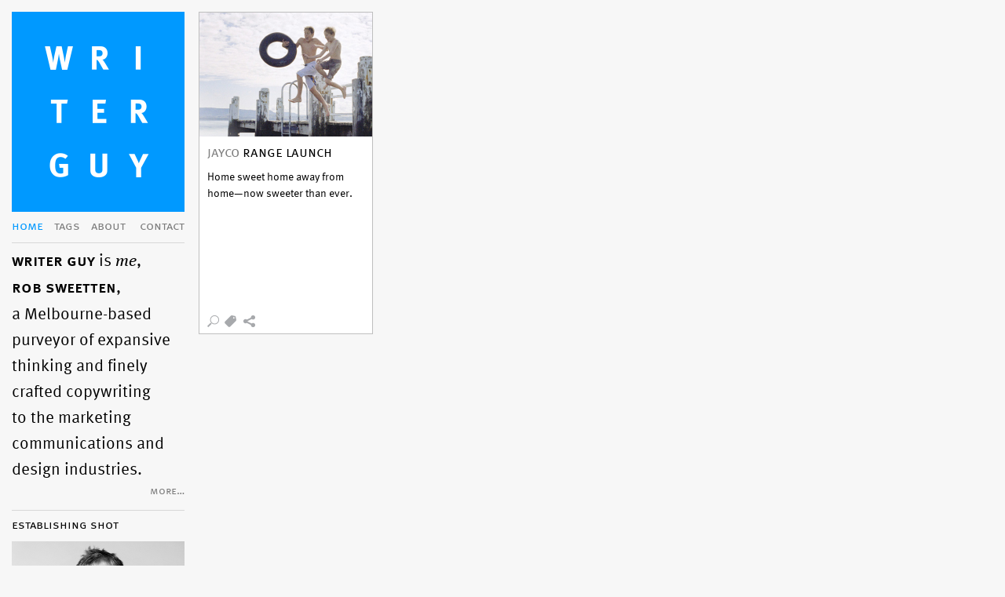

--- FILE ---
content_type: text/html
request_url: http://writerguy.com.au/bs0020.html
body_size: 4689
content:
<!DOCTYPE html>
<html lang="en"><head>
<meta charset="utf-8" />
<meta name="description" content="Home sweet home away from home&mdash;now sweeter than ever." />
<meta name="author" content="Rob Sweetten" />
<meta name="viewport" content="width=device-width, minimum-scale=1.0, maximum-scale=1.0" />
<meta name="format-detection" content="telephone=no">
<meta name="p:domain_verify" content="5cca08e95ccca0aade645e79990b0e04" />
<title>Brand, brochure and advertising copywriting by Rob Sweetten: Melbourne-based copywriter, scriptwriter, content writer and speechwriter.</title>
<meta property="og:title" content="Jayco 2014 range launch. Words by Rob Sweetten, Writer Guy." />
<meta property="og:type" content="article" />
<meta property="og:url" content="http://www.writerguy.com.au/bs0020.html" />
<meta property="og:image" content="http://www.writerguy.com.au/projects/bs0020/images/bs0020_ov@2x.jpg" />
<meta property="og:site_name" content="Rob Sweetten, Writer Guy" />
<meta property="fb:admins" content="696704337" />
<meta property="og:description"
          content="Home sweet home away from home&mdash;now sweeter than ever."/>

<link rel="canonical" href="http://www.writerguy.com.au">
<link rel="shortcut icon" type="image/x-icon" href="images/logos/favicon_16x16.png">
<link href="css/writerguy.min.css" rel="stylesheet" type="text/css">

<!-- typekit -->

<script type="text/javascript" src="//use.typekit.net/zlq1lqq.js"></script>
<script type="text/javascript">try{Typekit.load();}catch(e){}</script>

<!-- jquery -->

<script type="text/javascript" src="js/jquery/jquery.min.js"></script>

<!-- utilities + projects -->
    
<script type="text/javascript" src="js/writerguy/utilities.projects.min.js"></script>

<!-- galleria -->

<script type="text/javascript" src="js/galleria/galleria.min.js"></script>
<script type="text/javascript" src="js/writerguy/initialise.min.js"></script>

<!-- isotope -->
   
<script type="text/javascript" src="js/isotope/jquery.isotope.bbq.min.js"></script>

<!-- google analytics -->

<script type="text/javascript">

 	var _gaq = _gaq || [];
	_gaq.push(['_setAccount', 'UA-35843082-1']);
  	_gaq.push(['_trackPageview']);

  	(function() {
    	var ga = document.createElement('script'); ga.type = 'text/javascript'; ga.async = true;
    	ga.src = ('https:' == document.location.protocol ? 'https://ssl' : 'http://www') + '.google-analytics.com/ga.js';
    	var s = document.getElementsByTagName('script')[0]; s.parentNode.insertBefore(ga, s);
  	})();

</script>

</head>

<body>

<div id="top_margin">
	<div id="spacer">
	</div>
	<div id="galleria_placeholder">
	</div>
	<div id="galleria_menu">
		<ul>
			<li><a href="#" data-meth="ignore" id="gallery_button_0"><img src="images/icons/gallery/close.png"></a></li>
			<li><a href="#" data-meth="ignore" id="gallery_button_1"></a></li>
			<li><a href="#" data-meth="ignore" id="gallery_button_2"></a></li>
        	<li><a href="#" data-meth="ignore" id="gallery_button_3"></a></li>
			<li><a href="#" data-meth="ignore" id="gallery_button_4"></a></li>
		</ul>
    </div>
</div>

<div id="isotope_container">

	<div id="menu" class="mobile_element menu stamp top_stamp" data-category="2999_99_99">
    	<div class="brand_block">
			<a href="index.html" data-meth="auto" data-cat="Internal Link" data-act="Brand Block" data-lab="bs0020.html" data-val="0"><img src="images/logos/RobSweettenWriterGuy@2x.png" alt="Return to Writer Guy home page"></a>
		</div>

		<div class="nav">
			<ul>
             	<li><a href="index.html#filter=.menu,+.project&menu=home&opt=All&project=Null&element=Null&seq=Null" id="home" data-meth="auto" data-cat="Menu" data-act="Home" data-lab="bs0020.html" data-val="0">home</a></li>
       			<li><a href="index.html#filter=.menu,+.project&menu=tags&opt=All&project=Null&element=Null&seq=Null" id="tags" data-meth="auto" data-cat="Menu" data-act="Tags" data-lab="bs0020.html" data-val="0">tags</a></li>
            	<li><a href="index.html#filter=.menu,+.testimonial&menu=about&opt=Testimonials&project=Null&element=Null&seq=Null" id="about" data-meth="auto" data-cat="Menu" data-act="About" data-lab="bs0020.html" data-val="0">about</a></li>
        		<li><a href="index.html#filter=.menu,+.contact&menu=contact&opt=All&project=Null&element=Null&seq=Null" id="contact" data-meth="auto" data-cat="Menu" data-act="Contact" data-lab="bs0020.html" data-val="0">contact</a></li>
        	</ul>
		</div>
    
    	<div id="intro" class="intro_text hidden">
            <h1><strong>writer guy</strong> is <em>me</em>,<br><strong>rob sweetten</strong>,<br>a Melbourne-based purveyor of expansive thinking and finely<br>crafted copywriting<br>to the marketing communications and design industries.</h1>
            <div class="extended_intro hidden">
	 			<p>Armed only with an Apple Mac and <a href="http://www.ecm-espresso.it/model.asp?id=28" target="_blank" data-meth="auto" data-cat="External Link" data-act="ECM Giotto" data-lab="bs0020.html" data-val="0">Giotto</a> espresso machine,<br>I perform imagination-defying feats of idea-fuelled, language-driven <em>derring-do</em> on a daily basis from my Melbourne HQ. Like naming and positioning for brand specialists; copywriting for design studios, architects and product designers; messaging and speech writing for corporate communication firms; SEO copywriting and content authoring for digital developers; and scriptwriting for filmmakers and animators.</p>
				<p>But enough self-indulgent <br>self-aggrandisement from the <del>word herder</del> copywriter&#8213;time to let my work do the talking.</p>
			</div>

            <a id="home_extend" class="extend_button" href="#" data-meth="more" data-cat="Drill Down" data-act="Intoduction" data-lab="Extended Introduction" data-val="0">more…</a>

        	<div class="portrait standard_screen">
				<h3>establishing shot</h3>
				<div class="portrait_hero standard_screen">
	        		<img src="images/portraits/RobSweetten@2x.jpg" alt="Portrait of Rob Sweetten, Writer Guy">
	            </div>
	    	</div>
    	</div>
       
    	<div class="short_contact_details standard_screen hidden">
			<h3>opening dialogue</h3>
			<div class="short_contact_details_container">
	        	<div class="short_contact_details_image">
            		<a href="tel:+94864142" data-meth="auto" data-cat="Contact" data-act="Phone (Menu)" data-lab="bs0020.html" data-val="0"><img src="images/icons/contact/phone@2x.png" alt="Phone Rob Sweetten, Writer Guy"></a>
	        	</div>
            	<div class="short_contact_details_link">
            		<a href="tel:+94864142" data-meth="auto" data-cat="Contact" data-act="Phone (Menu)" data-lab="bs0020.html" data-val="0">+61 (3) 9486 4142</a>
            	</div>
        	</div>
        	<div class="short_contact_details_container">
	        	<div class="short_contact_details_image">
		        	<a href="mailto:theinbox@writerguy.com.au?subject=A%20word,%20if%20you%20please...&amp;body=Hello%20Rob%0A%0AI've%20been%20looking%20around%20your%20website,%20and%20I'd%20like%20a%20word...%0A%0A%0A" data-meth="auto" data-cat="Contact" data-act="Email (Menu)" data-lab="bs0020.html" data-val="0"><img src="images/icons/contact/email@2x.png" alt="Email Rob Sweetten, Writer Guy"></a>
				</div>
            	<div class="short_contact_details_link">
		        	<a href="mailto:theinbox@writerguy.com.au?subject=A%20word,%20if%20you%20please...&amp;body=Hello%20Rob%0A%0AI've%20been%20looking%20around%20your%20website,%20and%20I'd%20like%20a%20word...%0A%0A%0A" data-meth="auto" data-cat="Contact" data-act="Email (Menu)" data-lab="bs0020.html" data-val="0">theinbox@writerguy.com.au</a>
				</div>
			</div>
    	</div>
            
    	<div class="social_media_icons standard_screen">
			<h3>expressions of interest</h3>
        	<div class="social_media_icons_container">
	        	<div class="social_media_icons_image">
					<a href="http://www.facebook.com/rob.sweetten" target="_blank" data-meth="auto" data-cat="External Link" data-act="Social Media (Facebook)" data-lab="bs0020.html" data-val="0"><img src="images/icons/social_media/facebook_b+w@2X.jpg" alt="Find Rob Sweetten on facebook"></a>
		       </div>
            	<div class="social_media_icons_link">
	        		<h4>chatterings</h4>
            		<a href="http://www.facebook.com/rob.sweetten" target="_blank" data-meth="auto" data-cat="External Link" data-act="Social Media (Facebook)" data-lab="bs0020.html" data-val="0">facebook.com/rob.sweetten</a>
            	</div>               
        	</div>
        	<div class="social_media_icons_container">
	        	<div class="social_media_icons_image">
					<a href="http://www.twitter.com/robsweetten" target="_blank" data-meth="auto" data-cat="External Link" data-act="Social Media (Twitter)" data-lab="bs0020.html" data-val="0"><img src="images/icons/social_media/twitter_b+w@2X.jpg" alt="Follow Rob Sweetten on twitter"></a>
            	</div>
            	<div class="social_media_icons_link">
	        		<h4>musings</h4>
            		<a href="http://www.twitter.com/robsweetten" target="_blank" data-meth="auto" data-cat="External Link" data-act="Social Media (Twitter)" data-lab="bs0020.html" data-val="0">twitter.com/robsweetten</a>
            	</div>
        	</div>
        	<div class="social_media_icons_container">
	        	<div class="social_media_icons_image">
					<a href="http://www.pinterest.com/robsweetten" target="_blank" data-meth="auto" data-cat="External Link" data-act="Social Media (Pinterest)" data-lab="bs0020.html" data-val="0"><img src="images/icons/social_media/pinterest_b+w@2X.jpg" alt="Follow Rob Sweetten on Pinterest"></a>
            	</div>
            	<div class="social_media_icons_link">
	        		<h4>gleanings</h4>
            		<a href="http://www.pinterest.com/robsweetten" target="_blank" data-meth="auto" data-cat="External Link" data-act="Social Media (Pinterest)" data-lab="bs0020.html" data-val="0">pinterest.com/robsweetten</a>
            	</div>
        	</div>
        	<div class="social_media_icons_container">
	        	<div class="social_media_icons_image">
					<a href="http://about.me/robsweetten" target="_blank" data-meth="auto" data-cat="External Link" data-act="Social Media (About Me)" data-lab="bs0020.html" data-val="0"><img src="images/icons/social_media/aboutme_b+w@2X.jpg" alt="Find Rob Sweetten at AboutMe"></a>
            	</div>
            	<div class="social_media_icons_link">
	        		<h4>revelations</h4>
            		<a href="http://about.me/robsweetten" target="_blank" data-meth="auto" data-cat="External Link" data-act="Social Media (About Me)" data-lab="bs0020.html" data-val="0">about.me/robsweetten</a>
            	</div>
        	</div>
        	<div class="social_media_icons_container">
	        	<div class="social_media_icons_image">
					<a href="http://www.flickr.com/robsweetten" target="_blank" data-meth="auto" data-cat="External Link" data-act="Social Media (Flickr)" data-lab="bs0020.html" data-val="0"><img src="images/icons/social_media/flickr_b+w@2X.jpg" alt="Follow Rob Sweetten's iphoneography on flickr"></a>
            	</div>
            	<div class="social_media_icons_link">
	        		<h4>observations</h4>
            		<a href="http://www.flickr.com/robsweetten" target="_blank" data-meth="auto" data-cat="External Link" data-act="Social Media (Flickr)" data-lab="bs0020.html" data-val="0">flickr.com/robsweetten</a>
            	</div>
        	</div>
        	<div class="social_media_icons_container">
	        	<div class="social_media_icons_image">
					<a href="http://www.instagram.com/robsweetten" target="_blank" data-meth="auto" data-cat="External Link" data-act="Social Media (Instagram)" data-lab="bs0020.html" data-val="0"><img src="images/icons/social_media/instagram_b+w@2X.jpg" alt="Follow Rob Sweetten's Instagrams"></a>
            	</div>
            	<div class="social_media_icons_link">
	        		<h4>retrovisions</h4>
            		<a href="http://www.instagram.com/robsweetten" target="_blank" data-meth="auto" data-cat="External Link" data-act="Social Media (Instagram)" data-lab="bs0020.html" data-val="0">instagram.com/robsweetten</a>
            	</div>
        	</div>
        	<div class="social_media_icons_container">
	        	<div class="social_media_icons_image">
					<a href="http://www.zerp.ly/robsweetten" target="_blank" data-meth="auto" data-cat="External Link" data-act="Social Media (Zerply)" data-lab="bs0020.html" data-val="0"><img src="images/icons/social_media/zerply_b+w@2X.jpg" alt="Find Rob Sweetten at Zerply"></a>
            	</div>
            	<div class="social_media_icons_link">
	        		<h4>pleasantries</h4>
            		<a href="http://www.zerp.ly/robsweetten" target="_blank" data-meth="auto" data-cat="External Link" data-act="Social Media (Zerply)" data-lab="bs0020.html" data-val="0">zerp.ly/robsweetten</a>
            	</div>
        	</div>
            <div class="social_media_icons_container">
	        	<div class="social_media_icons_image">
					<a href="http://www.linkedin.com/in/robsweetten" target="_blank" data-meth="auto" data-cat="External Link" data-act="Social Media (LinkedIn)" data-lab="bs0020.html" data-val="0"><img src="images/icons/social_media/linkedin_b+w@2X.jpg" alt="Connect with Rob Sweetten at LinkedIn"></a>
            	</div>
            	<div class="social_media_icons_link">
	        		<h4>formalities</h4>
            		<a href="http://www.linkedin.com/in/robsweetten" target="_blank" data-meth="auto" data-cat="External Link" data-act="Social Media (LinkedIn)" data-lab="bs0020.html" data-val="0">linkedin.com/in/robsweetten</a>
            	</div>
        	</div>
            <div class="social_media_icons_container">
	        	<div class="social_media_icons_image">
					<a href="http://www.behance.net/robsweetten" target="_blank" data-meth="auto" data-cat="External Link" data-act="Social Media (Behance)" data-lab="bs0020.html" data-val="0"><img src="images/icons/social_media/behance_b+w@2X.jpg" alt="View Rob Sweetten's portfoilio at Behance"></a>
            	</div>
            	<div class="social_media_icons_link">
	        		<h4>necessities</h4>
            		<a href="http://www.behance.net/robsweetten" target="_blank" data-meth="auto" data-cat="External Link" data-act="Social Media (Behance)" data-lab="bs0020.html" data-val="0">behance.net/robsweetten</a>
            	</div>
        	</div>
    	</div>
        
    	<div class="curious_asides standard_screen">
			<h3>curious asides</h3>
            <div class="curious_asides_container">
	            <a href="#" title="" target="_blank" data-meth="auto" data-cat="External Link" data-act="Curious Asides" data-lab="bs0020.html" data-val="0"> <img src="images/icons/asides/placeholder@2x.png" alt=""></a>
            </div>   
            <div class="curious_asides_container">
	            <a href="#" title="" target="_blank" data-meth="auto" data-cat="External Link" data-act="Curious Asides" data-lab="bs0020.html" data-val="0"> <img src="images/icons/asides/placeholder@2x.png" alt=""></a>
            </div>   
            <div class="curious_asides_container">
	            <a href="#" title="" target="_blank" data-meth="auto" data-cat="External Link" data-act="Curious Asides" data-lab="bs0020.html" data-val="0"> <img src="images/icons/asides/placeholder@2x.png" alt=""></a>
			</div>
            <div class="curious_asides_container">
	            <a href="#" title="" target="_blank" data-meth="auto" data-cat="External Link" data-act="Curious Asides" data-lab="bs0020.html" data-val="0"> <img src="images/icons/asides/placeholder@2x.png" alt=""></a>
			</div>
            <div class="curious_asides_container">
	            <a href="#" title="" target="_blank" data-meth="auto" data-cat="External Link" data-act="Curious Asides" data-lab="bs0020.html" data-val="0"> <img src="images/icons/asides/placeholder@2x.png" alt=""></a>
			</div>
        </div>
            
    	<div class="disclaimers standard_screen">
			<h3>inevitable conclusions</h3>
            <ul>
      			<li>&raquo; <a href="index.html#filter=.menu%2C+.sitemap&amp;menu=home&amp;opt=SiteMap&amp;project=Null&amp;element=Null&amp;seq=Null" data-meth="auto" data-cat="Mandatory" data-act="Site Map" data-lab="bs0020.html" data-val="0">Site Map</a></li>
      			<li>&raquo; <a href="index.html#filter=.menu%2C+.privacy&amp;menu=home&amp;opt=Privacy&amp;project=Null&amp;element=Null&amp;seq=Null" data-meth="auto" data-cat="Mandatory" data-act="Privacy" data-lab="bs0020.html" data-val="0">Privacy</a></li>
				<li>&raquo; <a href="index.html#filter=.menu%2C+.copyright&amp;menu=home&amp;opt=Copyright&amp;project=Null&amp;element=Null&amp;seq=Null" data-meth="auto" data-cat="Mandatory" data-act="Copyright" data-lab="bs0020.html" data-val="0">Copyright</a></li>
                <li>&raquo; <a href="index.html#filter=.menu%2C+.acknowledgement&amp;menu=home&amp;opt=Acknowledgements&amp;project=Null&amp;element=Null&amp;seq=Null" data-meth="auto" data-cat="Mandatory" data-act="Acknowledgements" data-lab="bs0020.html" data-val="0">Acknowledgements</a></li>
                <li>&raquo; <a href="index.html#filter=.menu%2C+.colophon&amp;menu=home&amp;opt=Colophon&amp;project=Null&amp;element=Null&amp;seq=Null" data-meth="auto" data-cat="Mandatory" data-act="Colophon" data-lab="bs0020.html" data-val="0">Colophon</a></li>
            </ul>
        </div>            
	</div>

<!-- Project bs0020 — Jayco re-brand and range launch -->
    
    <div class="element project brand positioning_line brochure advertising leisure retail b2c copywriting 2014" data-category="2014_02_01">
    	<div id="bs0020" class="project_image">  
			<img src="projects/bs0020/images/bs0020_ov@2x.jpg" alt="Review the Jayco 2014 range launch project">
			<a href="#" data-meth="prog" data-cat="Project" data-act="Jayco 2014 Range" data-lab="bs0020.html" data-val="0">review<br>the<br>elements</a>
		</div>
		<div class="project_text">
	       	<h2><a href="http://www.jayco.com.au" target="_blank" data-meth="auto" data-cat="External Link" data-act="Project" data-lab="Jayco 2014 Range" data-val="0">jayco</a> range launch</h2>	
            <p>Home sweet home away from home&mdash;now sweeter than ever.</p>            
        </div>

		<div class="project_tags_wrapper">            
			<div class="project_tags_content tags">
				<ul>
	            	<li><a href="index.html#filter=.menu%2C+.brand&amp;menu=tags&amp;opt=Brand&amp;project=Null&amp;element=Null&amp;seq=Null" data-meth="auto" data-cat="Tags" data-act="Brand (P)" data-lab="bs0020.html" data-val="0">Brand</a></li>
	            	<li><a href="index.html#filter=.menu%2C+.positioning_line&amp;menu=tags&amp;opt=Positioning Line&amp;project=Null&amp;element=Null&amp;seq=Null" data-meth="auto" data-cat="Tags" data-act="Positioning Line (P)" data-lab="bs0020.html" data-val="0">Positioning Line</a></li>
	            	<li><a href="index.html#filter=.menu%2C+.brochure&amp;menu=tags&amp;opt=Brochure&amp;project=Null&amp;element=Null&amp;seq=Null" data-meth="auto" data-cat="Tags" data-act="Brochure (P)" data-lab="bs0020.html" data-val="0">Brochure</a></li>
	            	<li><a href="index.html#filter=.menu%2C+.advertising&amp;menu=tags&amp;opt=Advertising&amp;project=Null&amp;element=Null&amp;seq=Null" data-meth="auto" data-cat="Tags" data-act="Advertising (P)" data-lab="bs0020.html" data-val="0">Advertising</a></li>
	            	<li><a href="index.html#filter=.menu%2C+.leisure&amp;menu=tags&amp;opt=Leisure&amp;project=Null&amp;element=Null&amp;seq=Null" data-meth="auto" data-cat="Tags" data-act="Leisure (P)" data-lab="bs0020.html" data-val="0">Leisure</a></li>
	            	<li><a href="index.html#filter=.menu%2C+.retail&amp;menu=tags&amp;opt=Retail&amp;project=Null&amp;element=Null&amp;seq=Null" data-meth="auto" data-cat="Tags" data-act="Retail (P)" data-lab="bs0020.html" data-val="0">Retail</a></li>
					<li><a href="index.html#filter=.menu%2C+.b2c&amp;menu=tags&amp;opt=B2C&amp;project=Null&amp;element=Null&amp;seq=Null" data-meth="auto" data-cat="Tags" data-act="B2C (P)" data-lab="bs0020.html" data-val="0">B<em>2</em>C</a></li>
					<li><a href="index.html#filter=.menu%2C+.copywriting&amp;menu=tags&amp;opt=Copywriting&amp;project=Null&amp;element=Null&amp;seq=Null" data-meth="auto" data-cat="Tags" data-act="Copywriting (P)" data-lab="bs0020.html" data-val="0">Copywriting</a></li>
                    <li><a href="index.html#filter=.menu%2C+.2014&amp;menu=tags&amp;opt=2014&amp;project=Null&amp;element=Null&amp;seq=Null" data-meth="auto" data-cat="Tags" data-act="2014 (P)" data-lab="bs0020.html" data-val="0"><em>2014</em></a></li>
				</ul>        
			</div>
            <div class="project_tags_rollover">
				<a href="#" data-meth="ignore"><img src="images/icons/project/rollover_tag@2x.png" alt="View tags for the Jayco 2014 range launch project"></a>
            </div>       
       </div>
       <div class="project_share_wrapper" data-short-url="http://wtr.gy/1uMEGzM" data-url="http://www.writerguy.com.au/bs0020.html" data-image="http://www.writerguy.com.au/projects/bs0020/images/bs0020_ov@2x.jpg" data-short-desc="Jayco 2014 range launch. Words by Rob Sweetten, Writer Guy.">
            <div class="project_share_rollover">
				<a href="bs0020.html" data-meth="auto" data-cat="Share" data-act="Jayco 2014 Range" data-lab="bs0020.html" data-val="0"><img src="images/icons/project/rollover_share@2x.png" alt="Share the Jayco 2014 range launch project"></a>
            </div>  
		</div>
		<div class="project_view_wrapper"> 
        	<div class="project_view_content tags">
				<ul>
	 	          	<li><a href='#' data-meth="prog" data-cat="Project" data-act="Jayco 2014 Positioning Line" data-lab="bs0020.html" data-val="0">Positioning Line</a></li>
	 	          	<li><a href='#' data-meth="prog" data-cat="Project" data-act="Jayco 2014 Camper Trailer Brochure" data-lab="bs0020.html" data-val="0">Camper Trailer Brochure</a></li>
	 	          	<li><a href='#' data-meth="prog" data-cat="Project" data-act="Jayco 2014 Motorhome Brochure" data-lab="bs0020.html" data-val="0">Motorhome Brochure</a></li>
	 	          	<li><a href='#' data-meth="prog" data-cat="Project" data-act="Jayco 2014 Pop Top Brochure" data-lab="bs0020.html" data-val="0">Pop Top Brochure</a></li>
				</ul>        
			</div> 
            <div class="project_view_rollover">
				<a href="#" data-meth="prog" data-cat="Project" data-act="Jayco 2014 Range" data-lab="bs0020.html" data-val="0"><img src="images/icons/project/rollover_magnifier@2x.png" alt="Review the Jayco 2014 range launch project"></a>
            </div> 
		</div>
    </div>
</div>

<!-- Footer for portal sizes < 480px -->
         
<div id="footer" class="element mobile_element menu" data-category="0000_00_00">
    <div class="short_contact_details">
        <h3>opening dialogue</h3>
        <div class="short_contact_details_container">
            <div class="short_contact_details_image">
                <a href="tel:+94864142" data-meth="auto" data-cat="Contact" data-act="Phone (Menu)" data-lab="bs0020.html" data-val="0"><img src="images/icons/contact/phone@2x.png" alt="Phone Rob Sweetten, Writer Guy"></a>
            </div>
            <div class="short_contact_details_link">
                <a href="tel:+94864142" data-meth="auto" data-cat="Contact" data-act="Phone (Menu)" data-lab="bs0020.html" data-val="0">+61 (3) 9486 4142</a>
            </div>
        </div>
        <div class="short_contact_details_container">
            <div class="short_contact_details_image">
                <a href="mailto:theinbox@writerguy.com.au?subject=A%20word,%20if%20you%20please...&amp;body=Hello%20Rob%0A%0AI've%20been%20looking%20around%20your%20website,%20and%20I'd%20like%20a%20word...%0A%0A%0A" data-meth="auto" data-cat="Contact" data-act="Email (Menu)" data-lab="bs0020.html" data-val="0"><img src="images/icons/contact/email@2x.png" alt="Email Rob Sweetten, Writer Guy"></a>
            </div>
            <div class="short_contact_details_link">
                <a href="mailto:theinbox@writerguy.com.au?subject=A%20word,%20if%20you%20please...&amp;body=Hello%20Rob%0A%0AI've%20been%20looking%20around%20your%20website,%20and%20I'd%20like%20a%20word...%0A%0A%0A" data-meth="auto" data-cat="Contact" data-act="Email (Menu)" data-lab="bs0020.html" data-val="0">theinbox@writerguy.com.au</a>
            </div>
        </div>
    </div>
    <div class="social_media_icons">
        <h3>expressions of interest</h3>
        <div class="social_media_icons_container">
            <div class="social_media_icons_image">
                <a href="http://www.facebook.com/rob.sweetten" target="_blank" data-meth="auto" data-cat="External Link" data-act="Social Media (Facebook)" data-lab="bs0020.html" data-val="0"><img src="images/icons/social_media/facebook_b+w@2X.jpg" alt="Find Rob Sweetten on facebook"></a>
           </div>
            <div class="social_media_icons_link">
                <h4>chatterings</h4>
                <a href="http://www.facebook.com/rob.sweetten" target="_blank" data-meth="auto" data-cat="External Link" data-act="Social Media (Facebook)" data-lab="bs0020.html" data-val="0">facebook.com/rob.sweetten</a>
            </div>               
        </div>
        <div class="social_media_icons_container">
            <div class="social_media_icons_image">
                <a href="http://www.twitter.com/robsweetten" target="_blank" data-meth="auto" data-cat="External Link" data-act="Social Media (Twitter)" data-lab="bs0020.html" data-val="0"><img src="images/icons/social_media/twitter_b+w@2X.jpg" alt="Follow Rob Sweetten on twitter"></a>
            </div>
            <div class="social_media_icons_link">
                <h4>musings</h4>
                <a href="http://www.twitter.com/robsweetten" target="_blank" data-meth="auto" data-cat="External Link" data-act="Social Media (Twitter)" data-lab="bs0020.html" data-val="0">twitter.com/robsweetten</a>
            </div>
        </div>
        <div class="social_media_icons_container">
            <div class="social_media_icons_image">
                <a href="http://www.pinterest.com/robsweetten" target="_blank" data-meth="auto" data-cat="External Link" data-act="Social Media (Pinterest)" data-lab="bs0020.html" data-val="0"><img src="images/icons/social_media/pinterest_b+w@2X.jpg" alt="Follow Rob Sweetten on Pinterest"></a>
            </div>
            <div class="social_media_icons_link">
                <h4>gleanings</h4>
                <a href="http://www.pinterest.com/robsweetten" target="_blank" data-meth="auto" data-cat="External Link" data-act="Social Media (Pinterest)" data-lab="bs0020.html" data-val="0">pinterest.com/robsweetten</a>
            </div>
        </div>
        <div class="social_media_icons_container">
            <div class="social_media_icons_image">
                <a href="http://about.me/robsweetten" target="_blank" data-meth="auto" data-cat="External Link" data-act="Social Media (About Me)" data-lab="bs0020.html" data-val="0"><img src="images/icons/social_media/aboutme_b+w@2X.jpg" alt="Find Rob Sweetten at AboutMe"></a>
            </div>
            <div class="social_media_icons_link">
                <h4>revelations</h4>
                <a href="http://about.me/robsweetten" target="_blank" data-meth="auto" data-cat="External Link" data-act="Social Media (About Me)" data-lab="bs0020.html" data-val="0">about.me/robsweetten</a>
            </div>
        </div>
        <div class="social_media_icons_container">
            <div class="social_media_icons_image">
                <a href="http://www.flickr.com/robsweetten" target="_blank" data-meth="auto" data-cat="External Link" data-act="Social Media (Flickr)" data-lab="bs0020.html" data-val="0"><img src="images/icons/social_media/flickr_b+w@2X.jpg" alt="Follow Rob Sweetten's iphoneography on flickr"></a>
            </div>
            <div class="social_media_icons_link">
                <h4>observations</h4>
                <a href="http://www.flickr.com/robsweetten" target="_blank" data-meth="auto" data-cat="External Link" data-act="Social Media (Flickr)" data-lab="bs0020.html" data-val="0">flickr.com/robsweetten</a>
            </div>
        </div>
        <div class="social_media_icons_container">
            <div class="social_media_icons_image">
                <a href="http://www.instagram.com/robsweetten" target="_blank" data-meth="auto" data-cat="External Link" data-act="Social Media (Instagram)" data-lab="bs0020.html" data-val="0"><img src="images/icons/social_media/instagram_b+w@2X.jpg" alt="Follow Rob Sweetten's Instagrams"></a>
            </div>
            <div class="social_media_icons_link">
                <h4>retrovisions</h4>
                <a href="http://www.instagram.com/robsweetten" target="_blank" data-meth="auto" data-cat="External Link" data-act="Social Media (Instagram)" data-lab="bs0020.html" data-val="0">instagram.com/robsweetten</a>
            </div>
        </div>
        <div class="social_media_icons_container">
            <div class="social_media_icons_image">
                <a href="http://www.zerp.ly/robsweetten" target="_blank" data-meth="auto" data-cat="External Link" data-act="Social Media (Zerply)" data-lab="bs0020.html" data-val="0"><img src="images/icons/social_media/zerply_b+w@2X.jpg" alt="Find Rob Sweetten at Zerply"></a>
            </div>
            <div class="social_media_icons_link">
                <h4>pleasantries</h4>
                <a href="http://www.zerp.ly/robsweetten" target="_blank" data-meth="auto" data-cat="External Link" data-act="Social Media (Zerply)" data-lab="bs0020.html" data-val="0">zerp.ly/robsweetten</a>
            </div>
        </div>
        <div class="social_media_icons_container">
            <div class="social_media_icons_image">
                <a href="http://www.linkedin.com/in/robsweetten" target="_blank" data-meth="auto" data-cat="External Link" data-act="Social Media (LinkedIn)" data-lab="bs0020.html" data-val="0"><img src="images/icons/social_media/linkedin_b+w@2X.jpg" alt="Connect with Rob Sweetten at LinkedIn"></a>
            </div>
            <div class="social_media_icons_link">
                <h4>formalities</h4>
                <a href="http://www.linkedin.com/in/robsweetten" target="_blank" data-meth="auto" data-cat="External Link" data-act="Social Media (LinkedIn)" data-lab="bs0020.html" data-val="0">linkedin.com/in/robsweetten</a>
            </div>
        </div>
        <div class="social_media_icons_container">
            <div class="social_media_icons_image">
                <a href="http://www.behance.net/robsweetten" target="_blank" data-meth="auto" data-cat="External Link" data-act="Social Media (Behance)" data-lab="bs0020.html" data-val="0"><img src="images/icons/social_media/behance_b+w@2X.jpg" alt="View Rob Sweetten's portfoilio at Behance"></a>
            </div>
            <div class="social_media_icons_link">
                <h4>necessities</h4>
                <a href="http://www.behance.net/robsweetten" target="_blank" data-meth="auto" data-cat="External Link" data-act="Social Media (Behance)" data-lab="bs0020.html" data-val="0">behance.net/robsweetten</a>
            </div>
        </div>
    </div>        
    <div class="curious_asides">
        <h3>curious asides</h3>
        <div class="curious_asides_container">
            <a href="#" title="" target="_blank" data-meth="auto" data-cat="External Link" data-act="Curious Asides" data-lab="bs0020.html" data-val="0"> <img src="images/icons/asides/placeholder@2x.png" alt=""></a>
        </div>   
        <div class="curious_asides_container">
            <a href="#" title="" target="_blank" data-meth="auto" data-cat="External Link" data-act="Curious Asides" data-lab="bs0020.html" data-val="0"> <img src="images/icons/asides/placeholder@2x.png" alt=""></a>
        </div>   
        <div class="curious_asides_container">
            <a href="#" title="" target="_blank" data-meth="auto" data-cat="External Link" data-act="Curious Asides" data-lab="bs0020.html" data-val="0"> <img src="images/icons/asides/placeholder@2x.png" alt=""></a>
        </div>
        <div class="curious_asides_container">
            <a href="#" title="" target="_blank" data-meth="auto" data-cat="External Link" data-act="Curious Asides" data-lab="bs0020.html" data-val="0"> <img src="images/icons/asides/placeholder@2x.png" alt=""></a>
        </div>
        <div class="curious_asides_container">
            <a href="#" title="" target="_blank" data-meth="auto" data-cat="External Link" data-act="Curious Asides" data-lab="bs0020.html" data-val="0"> <img src="images/icons/asides/placeholder@2x.png" alt=""></a>
        </div>
    </div>                
    <div class="disclaimers">
        <h3>inevitable conclusions</h3>
        <ul>
            <li>&raquo; <a href="index.html#filter=.menu%2C+.sitemap&amp;menu=home&amp;opt=SiteMap&amp;project=Null&amp;element=Null&amp;seq=Null" data-meth="auto" data-cat="Mandatory" data-act="Site Map" data-lab="bs0020.html" data-val="0">Site Map</a></li>
            <li>&raquo; <a href="index.html#filter=.menu%2C+.privacy&amp;menu=home&amp;opt=Privacy&amp;project=Null&amp;element=Null&amp;seq=Null" data-meth="auto" data-cat="Mandatory" data-act="Privacy" data-lab="bs0020.html" data-val="0">Privacy</a></li>
            <li>&raquo; <a href="index.html#filter=.menu%2C+.copyright&amp;menu=home&amp;opt=Copyright&amp;project=Null&amp;element=Null&amp;seq=Null" data-meth="auto" data-cat="Mandatory" data-act="Copyright" data-lab="bs0020.html" data-val="0">Copyright</a></li>
            <li>&raquo; <a href="index.html#filter=.menu%2C+.acknowledgement&amp;menu=home&amp;opt=Acknowledgements&amp;project=Null&amp;element=Null&amp;seq=Null" data-meth="auto" data-cat="Mandatory" data-act="Acknowledgements" data-lab="bs0020.html" data-val="0">Acknowledgements</a></li>
            <li>&raquo; <a href="index.html#filter=.menu%2C+.colophon&amp;menu=home&amp;opt=Colophon&amp;project=Null&amp;element=Null&amp;seq=Null" data-meth="auto" data-cat="Mandatory" data-act="Colophon" data-lab="bs0020.html" data-val="0">Colophon</a></li>
        </ul>
    </div>       

    <div class="portrait small_screen">
        <h3>parting shot</h3>
        <div class="portrait_hero">
            <img src="images/portraits/RobSweetten@2x.jpg" alt="Portrait of Rob Sweetten, Writer Guy">
        </div>
    </div>      
</div>

<!-- core -->
   
<script type="text/javascript" src="js/writerguy/core.min.js"></script>

</body>
</html>

--- FILE ---
content_type: text/css
request_url: http://writerguy.com.au/css/writerguy.min.css
body_size: 3841
content:
html,body,div,span,applet,object,iframe,h1,h2,h3,h4,h5,h6,p,blockquote,pre,a,abbr,acronym,address,big,cite,code,del,dfn,em,img,ins,kbd,q,s,samp,small,strike,strong,sub,sup,tt,var,b,u,i,center,dl,dt,dd,ol,ul,li,fieldset,form,label,legend,table,caption,tbody,tfoot,thead,tr,th,td,article,aside,canvas,details,embed,figure,figcaption,footer,header,hgroup,menu,nav,output,ruby,section,summary,time,mark,audio,video{margin:0;padding:0;border:0;font-size:100%;font:inherit;vertical-align:baseline}article,aside,details,figcaption,figure,footer,header,hgroup,menu,nav,section{display:block}body{line-height:1}h1,h2,h3,h4,p{text-rendering:optimizeLegibility}ol,ul{list-style:none}blockquote,q{quotes:none}blockquote:before,blockquote:after,q:before,q:after{content:'';content:none}table{border-collapse:collapse;border-spacing:0}img,video,object,embed{max-width:100%}html{height:100%}body{background-color:#f7f7f7;background-color:rgba(247,247,247,1)}#top_margin,#spacer{height:15px;height:0;margin-left:.9375rem;overflow:hidden}#galleria_placeholder,.project_gallery{width:13.75rem;height:9.875rem;background:transparent;width:100%}#galleria_menu{position:absolute;top:0;left:0;background:url(../images/backgrounds/menu_bar.png) repeat-x;height:31px;z-index:10001;width:100%;overflow:hidden;opacity:0}#galleria_menu li a{color:black;color:rgba(255,255,255,0.5);background:transparent;background:url(../js/galleria/themes/twelve/separator.png) no-repeat right;text-decoration:none;font:11px/15px arial,sans-serif;padding:10px 7px 5px;display:inline-block;white-space:pre}#galleria_menu li:first-child a{padding:9px 9px 4px 8px}#galleria_menu a em{font-family:"ff-meta-sc-web-1","ff-meta-sc-web-2",sans-serif}#galleria_menu a:link,#galleria_menu a:visited{color:#f7f7f7;color:rgba(247,247,247,1);color:black;color:rgba(255,255,255,0.5);font-weight:bold;-webkit-transition:all 0 cubic-bezier(0.6,0,0.4,1.0);-moz-transition:all 0 cubic-bezier(0.6,0,0.4,1.0);-o-transition:all 0 cubic-bezier(0.6,0,0.4,1.0);transition:all 0 cubic-bezier(0.6,0,0.4,1.0)}#res_button a:hover,#galleria_menu a:hover{color:#fff;background-color:#09f;background-color:rgba(0,153,255,1);background-color:rgba(255,255,255,0.5);background-color:black;color:#f7f7f7;color:rgba(247,247,247,1);color:white;font-weight:bold;-webkit-transition:all 200ms cubic-bezier(0.6,0,0.4,1.0);-moz-transition:all 200ms cubic-bezier(0.6,0,0.4,1.0);-o-transition:all 200ms cubic-bezier(0.6,0,0.4,1.0);transition:all 200ms cubic-bezier(0.6,0,0.4,1.0)}#galleria_menu a.selected{color:#fff;background-color:#09f;background-color:rgba(0,153,255,1);background-color:rgba(255,255,255,0.5);background-color:black;color:#f7f7f7;color:rgba(247,247,247,1);color:white;font-weight:bold;-webkit-transition:all 0 cubic-bezier(0.6,0,0.4,1.0);-moz-transition:all 0 cubic-bezier(0.6,0,0.4,1.0);-o-transition:all 0 cubic-bezier(0.6,0,0.4,1.0);transition:all 0 cubic-bezier(0.6,0,0.4,1.0)}#galleria_menu li{float:left}#gallery_button_1,#gallery_button_2,#gallery_button_3,#gallery_button_4{visibility:hidden}.menu,.element,.mobile_element{margin:0 0 0 .9375rem;width:13.75rem;background-color:rgba(247,247,247,1)}top_stamp{position:absolute;left:0;top:0}.hidden{display:none}#isotope_container{width:100%;margin:.9375rem 0 0;padding:0}.standard_screen{height:auto}.menu h3{padding:.6875rem 0 .75rem;color:rgba(0,0,0,1);font-family:"ff-meta-sc-web-1","ff-meta-sc-web-2",sans-serif;font-style:normal;font-weight:400;font-size:1.0rem;line-height:1rem}.menu h4{padding:0 0 .0625rem;color:rgba(0,0,0,1);font-family:"ff-meta-sc-web-1","ff-meta-sc-web-2",sans-serif;font-style:normal;font-weight:400;font-size:.875rem;line-height:.875rem}.menu a,.menu a:link,.menu a:visited{color:rgba(0,0,0,0.5);text-decoration:none;-webkit-transition:all 200ms cubic-bezier(0.6,0,0.4,1.0);-moz-transition:all 200ms cubic-bezier(0.6,0,0.4,1.0);-o-transition:all 200ms cubic-bezier(0.6,0,0.4,1.0);transition:all 200ms cubic-bezier(0.6,0,0.4,1.0)}.menu a.selected,.menu a:hover{color:rgba(0,153,255,1);-webkit-transition:all 200ms cubic-bezier(0.6,0,0.4,1.0);-moz-transition:all 200ms cubic-bezier(0.6,0,0.4,1.0);-o-transition:all 200ms cubic-bezier(0.6,0,0.4,1.0);transition:all 200ms cubic-bezier(0.6,0,0.4,1.0)}.menu a:active{color:rgba(0,0,0,0.5);-webkit-transition:all 200ms cubic-bezier(0.6,0,0.4,1.0);-moz-transition:all 200ms cubic-bezier(0.6,0,0.4,1.0);-o-transition:all 200ms cubic-bezier(0.6,0,0.4,1.0);transition:all 200ms cubic-bezier(0.6,0,0.4,1.0)}#footer{height:0;margin:0 0 .9375rem .9375rem;margin:0 0 .9375rem 1.9375rem;overflow:hidden}.tags li{float:left;margin:0 .25rem 1rem 0}.tags a{background-color:rgba(0,0,0,0.35);background-color:rgba(0,0,0,0.10);color:#f7f7f7;color:rgba(247,247,247,1);color:black;padding:0 .625rem 0;-moz-border-radius:.875rem;border-radius:.875rem;text-decoration:none;font-family:"ff-meta-web-1","ff-meta-web-2",sans-serif;font-style:normal;font-weight:400;font-size:.8125rem;white-space:pre;line-height:.8125rem}.tags a em{font-family:"ff-meta-sc-web-1","ff-meta-sc-web-2",sans-serif}.tags a:link,.tags a:visited{color:#f7f7f7;color:rgba(247,247,247,1);color:black;-webkit-transition:all 0 cubic-bezier(0.6,0,0.4,1.0);-moz-transition:all 0 cubic-bezier(0.6,0,0.4,1.0);-o-transition:all 0 cubic-bezier(0.6,0,0.4,1.0);transition:all 0 cubic-bezier(0.6,0,0.4,1.0)}.tags a.selected,.tags a:hover{color:#fff;background-color:#09f;background-color:rgba(0,153,255,1);-webkit-transition:all 200ms cubic-bezier(0.6,0,0.4,1.0);-moz-transition:all 200ms cubic-bezier(0.6,0,0.4,1.0);-o-transition:all 200ms cubic-bezier(0.6,0,0.4,1.0);transition:all 200ms cubic-bezier(0.6,0,0.4,1.0)}.brand_block{height:15.9375rem;background-color:#09f;background-color:rgba(0,153,255,1);background-color:transparent}.brand_block img{height:15.9375rem;background-color:rgba(0,153,255,1);display:block}.nav{overflow:hidden;width:100%;border-bottom:solid .0625rem rgba(0,0,0,0.125)}.nav li{float:left;padding:0 0 0 .875rem;font-size:1.0rem;font-family:"ff-meta-sc-web-1","ff-meta-sc-web-2",sans-serif;font-style:normal;font-weight:400;line-height:2.4375rem}.nav li:first-child{padding:0}.nav li:last-child{float:right;padding:0}.intro_text{overflow:hidden;width:100%;padding-bottom:.4375rem;border-bottom:solid .0625rem rgba(0,0,0,0.125)}.intro_text h1,.intro_text p{padding:.375rem 0 0;margin:0;color:rgba(0,0,0,1);font-family:"ff-meta-web-1","ff-meta-web-2",sans-serif;font-style:normal;font-weight:400;font-size:1.1875rem;line-height:2.0rem;line-height:1.87rem;line-height:1.9325rem;font-size:1.3rem;line-height:2.095rem}.intro_text h1 strong,.intro_text p strong{font-family:"ff-meta-sc-web-1","ff-meta-sc-web-2",sans-serif;font-style:normal;font-weight:600}.intro_text h1 em,.intro_text p em{font-family:"ff-meta-serif-web-pro-1","ff-meta-serif-web-pro-2",serif;font-style:italic;font-weight:500}.intro_text .extended_intro p{font-size:1.0rem;line-height:1.75rem;line-height:1.6875rem;padding:0 0 .9375rem}.intro_text .extended_intro p em{font-family:"ff-meta-serif-web-pro-1","ff-meta-serif-web-pro-2",serif;font-style:italic;font-weight:500}.intro_text .extended_intro p del{text-decoration:line-through}.intro_text .extended_intro p:first-child{font-size:1.0rem;line-height:1.75rem;line-height:1.6875rem;padding:.625rem 0 .9375rem}.intro_text .extended_intro p:last-child{font-size:1.0rem;line-height:1.625rem;line-height:1.5575rem;padding:0 0 .3125rem}.portrait{overflow:hidden;width:100%;margin-top:2.1875rem;border-top:solid .0625rem rgba(0,0,0,0.125)}.portrait .portrait_hero img{margin:0 0 .625rem 0;display:block}.tag_selector,.about_selector{overflow:hidden;width:100%;border-bottom:solid .0625rem rgba(0,0,0,0.125)}.tag_selector h2,.about_selector h2{padding:.6875rem 0 .4375rem;color:rgba(0,0,0,1);font-family:"ff-meta-sc-web-1","ff-meta-sc-web-2",sans-serif;font-style:normal;font-weight:400;font-size:1.0rem;line-height:1.0rem}.tag_selector ul,.about_selector ul{overflow:hidden;width:100%;padding:.9375rem 0 .125rem}.about_overview{border:0;border-bottom:solid .0625rem rgba(0,0,0,0.125)}#contact_map{width:13.75rem;height:15.9375rem;margin-top:.9375rem;margin-bottom:0rem;overflow:hidden}#contact_map_spacer{overflow:hidden;width:13.75rem;height:.9375rem;padding:0;border-bottom:solid .0625rem rgba(0,0,0,0.125)}.short_contact_details{overflow:hidden;width:100%;border-bottom:solid .0625rem rgba(0,0,0,0.125)}.short_contact_details img{width:1.875rem;display:block}.short_contact_details a{color:rgba(0,0,0,0.5);text-decoration:none;font-family:"ff-meta-web-1","ff-meta-web-2",sans-serif;font-style:normal;font-weight:400;font-size:.875rem;line-height:.875rem}.short_contact_details a em{font-family:"ff-meta-sc-web-1","ff-meta-sc-web-2",sans-serif}.short_contact_details_container{overflow:hidden;width:100%;margin:0 0 .25rem 0}.short_contact_details_container:last-child{margin:0 0 .8125rem 0}.short_contact_details_image{padding:0 .625rem 0 0;float:left}.short_contact_details_link{padding-top:.5rem;float:left}.social_media_icons{overflow:hidden;width:100%;border-bottom:solid .0625rem rgba(0,0,0,0.125)}.social_media_icons img{width:1.875rem;display:block}.social_media_icons a{font-family:"ff-meta-web-1","ff-meta-web-2",sans-serif;font-style:normal;font-weight:400;font-size:.8125rem;line-height:.8125rem}.social_media_icons_container{overflow:hidden;width:100%;margin:0 0 .875rem 0}.social_media_icons_image{padding:0 .625rem 0 0;float:left}.social_media_icons_link{float:left}.curious_asides{overflow:hidden;width:100%;border-bottom:solid .0625rem rgba(0,0,0,0.125)}.curious_asides_container a img{height:1.5625rem;display:block}.curious_asides_container{float:left;padding:0 .625rem .9375rem 0}.curious_asides_container:last-child{padding-right:0}.disclaimers h2{padding:.6875rem 0 .5625rem}.disclaimers a{font-family:"ff-meta-web-1","ff-meta-web-2",sans-serif;font-style:normal;font-weight:400;font-size:.8125rem;line-height:.8125rem}.disclaimers li{padding:0 0 .3125rem 0}.mandatory,.contact,.testimonial,.faq,.project{margin:0 0 .9375rem .9375rem;width:13.75rem;background-color:#fff;background-color:rgba(255,255,255,1);border:solid .0625rem rgba(0,0,0,0.25)}.mandatory h2,.contact h2,.testimonial h2,.project h2{background-color:rgba(255,255,255);background-color:rgba(255,255,255,1);color:#000;color:rgba(0,0,0,1);font-family:"ff-meta-sc-web-1","ff-meta-sc-web-2",sans-serif;font-style:normal;font-weight:400;font-size:1.125rem;line-height:1.375rem;line-height:1.3125rem}.contact h2 em,.project h2 em{font-family:"ff-meta-web-1","ff-meta-web-2",sans-serif;font-size:1.0rem}.mandatory h2 a,.mandatory h2 a:link,.mandatory h2 a:visited,.contact h2 a,.contact h2 a:link,.contact h2 a:visited,.project h2 a,.project h2 a:link,.project h2 a:visited{color:rgba(0,0,0,0.5);text-decoration:none;-webkit-transition:all 200ms cubic-bezier(0.6,0,0.4,1.0);-moz-transition:all 200ms cubic-bezier(0.6,0,0.4,1.0);-o-transition:all 200ms cubic-bezier(0.6,0,0.4,1.0);transition:all 200ms cubic-bezier(0.6,0,0.4,1.0)}.mandatory h2 .selected,.mandatory h2 a:hover,.contact h2 .selected,.contact h2 a:hover,.project h2 .selected,.project h2 a:hover{color:rgba(0,153,255,1);-webkit-transition:all 200ms cubic-bezier(0.6,0,0.4,1.0);-moz-transition:all 200ms cubic-bezier(0.6,0,0.4,1.0);-o-transition:all 200ms cubic-bezier(0.6,0,0.4,1.0);transition:all 200ms cubic-bezier(0.6,0,0.4,1.0)}.mandatory h2 a:active,.contact h2 a:active,.project h2 a:active{color:rgba(0,0,0,0.5);-webkit-transition:all 200ms cubic-bezier(0.6,0,0.4,1.0);-moz-transition:all 200ms cubic-bezier(0.6,0,0.4,1.0);-o-transition:all 200ms cubic-bezier(0.6,0,0.4,1.0);transition:all 200ms cubic-bezier(0.6,0,0.4,1.0)}.mandatory p,.contact p,.testimonial p,.faq p,.project p{margin:9px 0 0 0;background-color:rgba(255,255,255);background-color:rgba(255,255,255,1);color:#000;color:rgba(0,0,0,1);font-family:"ff-meta-web-1","ff-meta-web-2",sans-serif;font-style:normal;font-weight:400;font-size:.875rem;line-height:1.375rem;line-height:1.3125rem}.mandatory p del,.faq p del,.contact p del,.project p del{text-decoration:line-through}.project_image{background-image:url(../images/backgrounds/project_placeholder@2x.gif);background-image:url(../images/backgrounds/RobSweettenWriterGuy@2x.png);background-size:13.75rem 9.875rem;background-position:center;background-repeat:no-repeat;width:13.75rem;height:9.875rem}.project_image img{display:none}.project_image a{position:absolute;left:0;top:0;height:7.625rem;width:13.75rem;padding:2.25rem 0 0;background-color:transparent;color:transparent;background-color:rgba(0,0,0,0.4);color:white;opacity:0;text-decoration:none;font-family:"ff-meta-sc-web-1","ff-meta-sc-web-2",sans-serif;font-style:normal;font-weight:400;font-size:1.125rem;line-height:1.5rem;text-align:center}.mandatory_text,.contact_text,.project_text{height:15rem;background-color:rgba(255,255,255,1);margin:.6875rem .625rem 0;overflow:hidden}.project_text a,.project_texta a:link,.project_text a:visited{color:rgba(0,0,0,0.5);text-decoration:none;-webkit-transition:all 200ms cubic-bezier(0.6,0,0.4,1.0);-moz-transition:all 200ms cubic-bezier(0.6,0,0.4,1.0);-o-transition:all 200ms cubic-bezier(0.6,0,0.4,1.0);transition:all 200ms cubic-bezier(0.6,0,0.4,1.0)}.project_text a:hover{color:rgba(0,153,255,1);-webkit-transition:all 200ms cubic-bezier(0.6,0,0.4,1.0);-moz-transition:all 200ms cubic-bezier(0.6,0,0.4,1.0);-o-transition:all 200ms cubic-bezier(0.6,0,0.4,1.0);transition:all 200ms cubic-bezier(0.6,0,0.4,1.0)}.project_text a:active{color:rgba(0,0,0,0.5);-webkit-transition:all 200ms cubic-bezier(0.6,0,0.4,1.0);-moz-transition:all 200ms cubic-bezier(0.6,0,0.4,1.0);-o-transition:all 200ms cubic-bezier(0.6,0,0.4,1.0);transition:all 200ms cubic-bezier(0.6,0,0.4,1.0)}.project_share_wrapper{position:absolute;bottom:0;left:.625rem;height:8.625rem;background-color:rgba(255,255,255,1);overflow:hidden;width:13.125rem;visibility:hidden}.project_share_wrapper:hover{visibility:visible;-webkit-transition:all 200ms cubic-bezier(0.6,0,0.4,1.0);-moz-transition:all 200ms cubic-bezier(0.6,0,0.4,1.0);-o-transition:all 200ms cubic-bezier(0.6,0,0.4,1.0);transition:all 200ms cubic-bezier(0.6,0,0.4,1.0)}.project_share_content{position:absolute;bottom:1.875rem;left:0;background-color:#f7f7f7;overflow:hidden;width:11.25rem;padding:.625rem .625rem .625rem .625rem;border:solid .0625rem rgba(0,0,0,0.15);-webkit-box-shadow:.0625rem .0625rem .1875rem rgba(0,0,0,0.15);-moz-box-shadow:.0625rem .0625rem .1875rem rgba(0,0,0,0.15);box-shadow:.0625rem .0625rem .1875rem rgba(0,0,0,0.15)}.project_share_rollover{position:absolute;bottom:.3125rem;left:2.875rem;z-index:2;visibility:visible}.project_share_rollover a{background-color:transparent;background-image:url(../images/icons/project/share@2x.png);background-size:.9375rem .9375rem;background-repeat:no-repeat;width:.9375rem;display:block}.project_share_rollover a img{opacity:0;background:rgba(255,255,255,1);width:.9375rem}.project_share_shortURL{padding:0;margin:0 0 .625rem;height:1.375rem;width:10.875rem;float:left;font-family:"ff-meta-web-1","ff-meta-web-2",sans-serif;font-style:normal;font-weight:400;font-size:.875rem;color:rgba(0,0,0,0.5)}.project_share_twitter_button{padding:0;height:1.25rem;width:6.25rem;clear:left;float:left;display:block}.project_share_facebook_button{padding:0;height:1.25rem;width:5.0rem;float:left;display:block}.project_share_linkedin_button{padding:.625rem .3125rem 0 0;height:1.25rem;width:5.9375rem;display:block;clear:left;float:left}.project_share_pinterest_button{padding:.625rem 0 0;height:1.25rem;width:4.375rem;display:block;float:left}.project_tags_wrapper{position:absolute;bottom:0;left:.625rem;height:2.0rem;background-color:rgba(255,255,255,1);overflow:hidden;width:13.125rem;visibility:hidden}.project_tags_wrapper:hover{visibility:visible;-webkit-transition:all 200ms cubic-bezier(0.6,0,0.4,1.0);-moz-transition:all 200ms cubic-bezier(0.6,0,0.4,1.0);-o-transition:all 200ms cubic-bezier(0.6,0,0.4,1.0);transition:all 200ms cubic-bezier(0.6,0,0.4,1.0)}.project_tags_content{position:absolute;bottom:1.875rem;left:0;background-color:#f7f7f7;overflow:hidden;width:11.25rem;padding:.625rem .625rem 0 .625rem;border:solid .0625rem rgba(0,0,0,0.15);-webkit-box-shadow:.0625rem .0625rem .1875rem rgba(0,0,0,0.15);-moz-box-shadow:.0625rem .0625rem .1875rem rgba(0,0,0,0.15);box-shadow:.0625rem .0625rem .1875rem rgba(0,0,0,0.15)}.project_tags_content ul{overflow:hidden;width:100%}.project_tags_content.tags a:link,.project_tags_content.tags a:visited{-webkit-transition:all 0 cubic-bezier(0.6,0,0.4,1.0);-moz-transition:all 0 cubic-bezier(0.6,0,0.4,1.0);-o-transition:all 0 cubic-bezier(0.6,0,0.4,1.0);transition:all 0 cubic-bezier(0.6,0,0.4,1.0)}.project_tags_content.tags a:hover{-webkit-transition:all 200ms cubic-bezier(0.6,0,0.4,1.0);-moz-transition:all 200ms cubic-bezier(0.6,0,0.4,1.0);-o-transition:all 200ms cubic-bezier(0.6,0,0.4,1.0);transition:all 200ms cubic-bezier(0.6,0,0.4,1.0)}.project_tags_content.tags a.selected{-webkit-transition:all 0 cubic-bezier(0.6,0,0.4,1.0);-moz-transition:all 0 cubic-bezier(0.6,0,0.4,1.0);-o-transition:all 0 cubic-bezier(0.6,0,0.4,1.0);transition:all 0 cubic-bezier(0.6,0,0.4,1.0)}.project_tags_rollover{position:absolute;bottom:.3125rem;left:1.375rem;z-index:2;visibility:visible}.project_tags_rollover a{background-color:transparent;background-image:url(../images/icons/project/tag@2x.png);background-size:.9375rem .9375rem;background-repeat:no-repeat;width:.9375rem;display:block}.project_tags_rollover a img{opacity:0;background:rgba(255,255,255,1);width:.9375rem}.project_view_wrapper,.project_view_wrapper_disabled{position:absolute;bottom:0;left:.625rem;height:2.0rem;background-color:rgba(255,255,255,1);background-color:transparent;overflow:hidden;width:13.125rem;visibility:hidden}.project_view_wrapper:hover,.project_view_wrapper_disabled:hover{visibility:visible;-webkit-transition:all 200ms cubic-bezier(0.6,0,0.4,1.0);-moz-transition:all 200ms cubic-bezier(0.6,0,0.4,1.0);-o-transition:all 200ms cubic-bezier(0.6,0,0.4,1.0);transition:all 200ms cubic-bezier(0.6,0,0.4,1.0)}.project_view_content{position:absolute;bottom:1.875rem;left:0;background-color:#f7f7f7;overflow:hidden;width:11.25rem;padding:.625rem .625rem 0 .625rem;border:solid .0625rem rgba(0,0,0,0.15);-webkit-box-shadow:.0625rem .0625rem .1875rem rgba(0,0,0,0.15);-moz-box-shadow:.0625rem .0625rem .1875rem rgba(0,0,0,0.15);box-shadow:.0625rem .0625rem .1875rem rgba(0,0,0,0.15)}.project_view_content ul{overflow:hidden;width:100%}.project_view_content.tags a:link,.project_view_content.tags a:visited{-webkit-transition:all 0 cubic-bezier(0.6,0,0.4,1.0);-moz-transition:all 0 cubic-bezier(0.6,0,0.4,1.0);-o-transition:all 0 cubic-bezier(0.6,0,0.4,1.0);transition:all 0 cubic-bezier(0.6,0,0.4,1.0)}.project_view_content.tags a:hover{-webkit-transition:all 200ms cubic-bezier(0.6,0,0.4,1.0);-moz-transition:all 200ms cubic-bezier(0.6,0,0.4,1.0);-o-transition:all 200ms cubic-bezier(0.6,0,0.4,1.0);transition:all 200ms cubic-bezier(0.6,0,0.4,1.0)}.project_view_content.tags a.selected{-webkit-transition:all 0 cubic-bezier(0.6,0,0.4,1.0);-moz-transition:all 0 cubic-bezier(0.6,0,0.4,1.0);-o-transition:all 0 cubic-bezier(0.6,0,0.4,1.0);transition:all 0 cubic-bezier(0.6,0,0.4,1.0)}.project_view_rollover{position:absolute;bottom:.3125rem;left:0;z-index:2;visibility:visible}.project_view_rollover a{background-color:transparent;background-image:url(../images/icons/project/magnifier@2x.png);background-size:.9375rem .9375rem;background-repeat:no-repeat;width:.9375rem;display:block}.project_view_rollover a.locked{background-image:url(../images/icons/project/lock@2x.png)}.project_view_rollover a img{opacity:0;background:rgba(255,255,255,1);width:.9375rem}.project_view_rollover a,.project_view_rollover a:link,.project_view_rollover a:visited,.project_share_rollover a,.project_share_rollover a:link,.project_share_rollover a:visited,.project_tags_rollover a,.project_tags_rollover a:link,.project_tags_rollover a:visited{-webkit-transition:all 0ms cubic-bezier(0.6,0,0.4,1.0);-moz-transition:all 0ms cubic-bezier(0.6,0,0.4,1.0);-o-transition:all 0ms cubic-bezier(0.6,0,0.4,1.0);transition:all 0ms cubic-bezier(0.6,0,0.4,1.0)}.project_view_rollover .selected,.project_view_rollover a:active,.project_share_rollover .selected,.project_share_rollover a:hover img,.project_share_rollover a:active,.project_tags_rollover .selected,.project_tags_rollover a:hover img,.project_tags_rollover a:active{opacity:1;-webkit-transition:all 0ms cubic-bezier(0.6,0,0.4,1.0);-moz-transition:all 0ms cubic-bezier(0.6,0,0.4,1.0);-o-transition:all 0ms cubic-bezier(0.6,0,0.4,1.0);transition:all 0ms cubic-bezier(0.6,0,0.4,1.0)}.contact_icon,.mandatory_icon{width:13.75rem;height:9.875rem}.contact_icon img,.mandatory_icon img{overflow:hidden;width:100%;display:block}.mandatory_text{overflow:visible;height:15rem}.mandatory li{padding:9px 0 0;color:#000;color:rgba(0,0,0,1);font-family:"ff-meta-web-1","ff-meta-web-2",sans-serif;font-style:normal;font-weight:400;font-size:.875rem;line-height:1.375rem}.mandatory a,.mandatory a:link,.mandatory a:visited,.faq a,.faq a:link,.faq a:visited,.testimonial a,.testimonial a:link,.testimonial a:visited{color:rgba(0,0,0,0.5);text-decoration:none;-webkit-transition:all 200ms cubic-bezier(0.6,0,0.4,1.0);-moz-transition:all 200ms cubic-bezier(0.6,0,0.4,1.0);-o-transition:all 200ms cubic-bezier(0.6,0,0.4,1.0);transition:all 200ms cubic-bezier(0.6,0,0.4,1.0)}.mandatory a:hover,.testimonial a:hover{color:rgba(0,153,255,1);-webkit-transition:all 200ms cubic-bezier(0.6,0,0.4,1.0);-moz-transition:all 200ms cubic-bezier(0.6,0,0.4,1.0);-o-transition:all 200ms cubic-bezier(0.6,0,0.4,1.0);transition:all 200ms cubic-bezier(0.6,0,0.4,1.0)}.mandatory a:active,.faq a:active,.testimonial a:active{color:rgba(0,0,0,0.5);-webkit-transition:all 200ms cubic-bezier(0.6,0,0.4,1.0);-moz-transition:all 200ms cubic-bezier(0.6,0,0.4,1.0);-o-transition:all 200ms cubic-bezier(0.6,0,0.4,1.0);transition:all 200ms cubic-bezier(0.6,0,0.4,1.0)}.copyright a img{margin:.75rem 0 0}.acknowledgement_book a img{margin:.75rem 0 0;width:8.5rem;display:block;-webkit-box-shadow:.0625rem .0625rem .1875rem rgba(0,0,0,0.15);-moz-box-shadow:.0625rem .0625rem .1875rem rgba(0,0,0,0.15);box-shadow:.0625rem .0625rem .1875rem rgba(0,0,0,0.15)}.acknowledgement_preview_rollover{margin:.5rem 0 .3125rem;overflow:hidden;width:100%}.acknowledgement_preview_rollover a{background-color:transparent;background-image:url(../images/icons/acknowledgements/magnifier@2x.png);background-size:.9375rem .9375rem;background-repeat:no-repeat;width:.9375rem;display:block}.acknowledgement_preview_rollover a img{margin:0;visibility:hidden;width:.9375rem;-webkit-box-shadow:none;-moz-box-shadow:none;box-shadow:none}.acknowledgement_preview_rollover a,.acknowledgement_preview_rollover a:link,.acknowledgement_preview_rollover a:visited{-webkit-transition:all 0ms cubic-bezier(0.6,0,0.4,1.0);-moz-transition:all 0ms cubic-bezier(0.6,0,0.4,1.0);-o-transition:all 0ms cubic-bezier(0.6,0,0.4,1.0);transition:all 0ms cubic-bezier(0.6,0,0.4,1.0)}.acknowledgement_preview_rollover a:hover img,.acknowledgement_preview_rollover a:active{visibility:visible;-webkit-transition:all 0ms cubic-bezier(0.6,0,0.4,1.0);-moz-transition:all 0ms cubic-bezier(0.6,0,0.4,1.0);-o-transition:all 0ms cubic-bezier(0.6,0,0.4,1.0);transition:all 0ms cubic-bezier(0.6,0,0.4,1.0)}.testimonial{overflow:hidden;width:13.75rem;height:25.5625rem}.testimonial_bite{display:block;position:relative;background-color:rgba(255,255,255,1);height:auto;height:15.875rem;width:13.75rem;margin:.625rem .625rem 0 1.1875rem;margin:0}.testimonial_attribution{background-color:rgba(255,255,255,1);height:7.5rem;width:13.75rem;width:12.5rem;margin:.6875rem .625rem 0}.testimonial_attribution p{background-color:rgba(255,255,255);background-color:rgba(255,255,255,1);color:#000;color:rgba(0,0,0,1);font-family:"ff-meta-sc-web-1","ff-meta-sc-web-2",sans-serif;font-style:normal;font-weight:400;font-size:1.125rem;line-height:1.375rem}.testimonial_attribution p a em{font-size:.9375rem;font-family:"ff-meta-web-1","ff-meta-web-2",sans-serif}.testimonial h2{font-family:"ff-meta-serif-web-pro-1","ff-meta-serif-web-pro-2",serif;font-style:italic;font-weight:500;font-size:1.5625rem;line-height:normal;line-height:1.3125rem;line-height:2.125rem;text-indent:-0.625rem;background-color:transparent;color:white;padding:2.1875rem .9375rem 0}.faq_question{display:block;position:relative;background-color:rgba(255,255,255,1);height:15.875rem;width:13.75rem}.faq_question h2{font-family:"ff-meta-serif-web-pro-1","ff-meta-serif-web-pro-2",serif;font-style:italic;font-weight:500;font-size:1.5625rem;line-height:normal;line-height:2.125rem;text-indent:-0.625rem;background-color:transparent;color:white;padding:2.1875rem .9375rem 0}.faq_answer{background-color:rgba(255,255,255,1);height:9.125rem;width:13.75rem;width:12.5rem;margin:0 .625rem 0;overflow:visible}.faq_answer li{padding:9px 0 0;color:#000;color:rgba(0,0,0,1);font-family:"ff-meta-web-1","ff-meta-web-2",sans-serif;font-style:normal;font-weight:400;font-size:.875rem;line-height:1.375rem}.extend_button{float:right;font-size:.875rem;line-height:1.375rem;font-family:"ff-meta-sc-web-1","ff-meta-sc-web-2",sans-serif;font-style:normal;font-weight:500;padding-top:.0625rem}@media only screen and (min-width:200px) and (max-width:479px){#container_wrapper{width:100%}#isotope_container{width:13.75rem;width:14.6875rem;width:15.615rem;margin-left:auto;margin-right:auto}#galleria_placeholder{width:220px;height:158px}#intro{margin-bottom:.9375rem}.portrait{margin-top:.625rem}.tag_selector{border-bottom:solid .0625rem rgba(0,0,0,0.125);margin-bottom:.9375rem}.about_selector{border-bottom:solid .0625rem rgba(0,0,0,0.125);margin-bottom:.9375rem}#contact_map_spacer{margin-bottom:.9375rem}.element,.mobile_element{margin-right:.9375rem}.short_contact_details{border-top:solid .0625rem rgba(0,0,0,0.125);border-bottom:0}.social_media_icons{border-top:solid .0625rem rgba(0,0,0,0.125)}#footer{height:auto;margin:0 0 .9375rem .9375rem}.standard_screen{display:none}}@media only screen and (min-width:200px) and (max-width:250px){html{font-size:80%}}@media only screen and (min-width:251px) and (max-width:270px){html{font-size:100%}}@media only screen and (min-width:320px) and (max-width:340px){html{font-size:128%}}@media only screen and (min-width:341px) and (max-width:360px){html{font-size:130%}}@media only screen and (min-width:361px) and (max-width:380px){html{font-size:140%}}@media only screen and (min-width:381px) and (max-width:400px){html{font-size:150%}}@media only screen and (min-width:401px) and (max-width:420px){html{font-size:160%}}@media only screen and (min-width:421px) and (max-width:440px){html{font-size:170%}}@media only screen and (min-width:441px) and (max-width:460px){html{font-size:180%}}@media only screen and (min-width:461px) and (max-width:479px){html{font-size:190%}}

--- FILE ---
content_type: text/css
request_url: https://www.writerguy.com.au/js/galleria/themes/twelve/galleria.twelve.css
body_size: 1655
content:
/* Galleria Twelve Theme 2013-11-04 | http://galleria.io/license/ | (c) Aino */

#galleria-loader{height:1px!important}

.galleria-container {
    position: relative;
    overflow: hidden;
    font: 11px/1.4 arial,sans-serif;
    color: #fff;
}
.galleria-container img {
    -moz-user-select: none;
    -webkit-user-select: none;
    -o-user-select: none;
}
.galleria-stage {
    overflow: hidden;
    background: #000;
    position: absolute;
    top: 0;
    left: 0;
    right: 0;
    bottom: 30px;
}
.galleria-container.fullscreen .galleria-stage { bottom: 0 }
.galleria-bar {
    height: 31px;
    width: 100%;
    position: absolute;
    bottom: 0;
    left: 0;
/*    background: #222 url(bar.png) repeat-x; */
    background: url(bar.png) repeat-x;
    z-index: 3;
}
.galleria-container.light .galleria-bar{background:#fff;height:30px;;}
.galleria-s1,
.galleria-s2,
.galleria-s3,
.galleria-s4 {
    background: url(separator.png);
    height: 29px;
    width: 2px;
    position: absolute;
    left: 28px;
    bottom: 1px;
}
.galleria-container.light .galleria-s1,
.galleria-container.light .galleria-s2,
.galleria-container.light .galleria-s3,
.galleria-container.light .galleria-s4,
.galleria-container.light .galleria-counter{background-image:url(separator-neg.png);bottom:0;height:30px;}
.galleria-s2 { left: 58px }
.galleria-s3 {
    right: 29px;
    left: auto;
}
.galleria-s4 {
    right: 58px;
    left: auto;
}
.galleria-progress {
    height: 2px;
    position: absolute;
    top: 0;
    left: 0;
    width: 0;
    background: #aaa;
    opacity: .5;
    z-index: 3;
    -ms-filter: "progid:DXImageTransform.Microsoft.Alpha(Opacity=50)";
    filter: alpha(opacity=50);
}

.galleria-thumblink,
.galleria-fullscreen,
.galleria-play,
.galleria-popout {
    width: 29px;
    height: 29px;
    position: absolute;
    left: 0;
    bottom: 1px;
    background: url(thumbs.png) no-repeat 50% 50%;
    cursor: pointer;
}

.galleria-container.light .galleria-thumblink,
.galleria-container.light .galleria-fullscreen,
.galleria-container.light .galleria-play,
.galleria-container.light .galleria-popout{bottom:0;height:30px;}

.galleria-container.light .galleria-thumblink{
    background-image: url(thumbs-neg.png);
}
.galleria-fullscreen,
.galleria-popout {
    left: auto;
    right: 0;
    background-image: url(fullscreen.png);
    background-position: 8px 7px;
}
.galleria-container.light .galleria-fullscreen{
    background-image: url(fullscreen-neg.png);background-position: 8px 8px;
}
.galleria-popout {
    background-image: url(popout.png);
    right: 30px;
    background-position: 50% 50%;
}
.galleria-container.light .galleria-popout{
    background-image: url(popout-neg.png);
}
.galleria-play {
    left: 30px;
    background-image: url(playpause.png);
    background-position: 10px 9px;
}
.galleria-container.light .galleria-play{
    background-image: url(playpause-neg.png);
}
.galleria-play.playing { background-position: 10px -91px }
.galleria-fullscreen.open { background-position: 8px -93px }

.galleria-container.notouch .galleria-thumblink:hover,
.galleria-container.touch .galleria-thumblink:active,
.galleria-thumblink.open,
.galleria-container.notouch .galleria-fullscreen:hover,
.galleria-container.touch .galleria-fullscreen:active,
.galleria-container.notouch .galleria-play:hover,
.galleria-container.touch .galleria-play:active,
.galleria-container.notouch .galleria-popout:hover,
.galleria-container.touch .galleria-popout:active { background-color: #000 }

.galleria-container.light.notouch .galleria-thumblink:hover,
.galleria-container.light.touch .galleria-thumblink:active,
.galleria-container.light .galleria-thumblink.open,
.galleria-container.light.notouch .galleria-fullscreen:hover,
.galleria-container.light.touch .galleria-fullscreen:active,
.galleria-container.light.notouch .galleria-play:hover,
.galleria-container.light.touch .galleria-play:active,
.galleria-container.light.notouch .galleria-popout:hover,
.galleria-container.light.touch .galleria-popout:active { background-color: #eee }

.galleria-thumbnails-container {
    position: absolute;
    top: 0;
    left: 0;
    width: 0;
    height: 0;
    background: url(bg.png);
    z-index: 2;
}
.galleria-thumbnails-list {
    position: absolute!important;
    top: 10px;
    right: 10px;
    left: 10px;
    bottom: 41px;
    overflow: auto!important;
}
.galleria-thumbnails .galleria-image {
    width: 80px;
    height: 45px;
    float: left;
    margin: 0 7px 7px 0;
    border: 3px solid #fff;
    cursor: pointer;
}
.galleria-container.notouch .galleria-thumbnails .galleria-image:hover,
.galleria-container.touch .galleria-thumbnails .galleria-image:active {
    opacity: .9;
    box-shadow: 0 0 3px rgba(0,0,0,.4);
    -moz-box-shadow: 0 0 3px rgba(0,0,0,.4);
    -webkit-box-shadow: 0 0 3px rgba(0,0,0,.4);
}
.galleria-info {
    position: absolute;
    overflow: hidden;
    height: 29px;
    line-height: 29px;
    left: 70px;
    right: 70px;
    bottom: 1px;
    color: #bbb;
}
.galleria-container.light .galleria-info{color:#888;}
.galleria-info > *,
.galleria-info-text > * { display: inline }
.galleria-info-title {
    color: #fff;
    font-weight: bold;
    padding: 0 10px;
}
.galleria-container.light .galleria-info-title{color:#000;}
.galleria-info-text { padding-left: 10px }
.galleria-counter {
    background: url(separator.png) no-repeat 100% 0;
    display: inline-block;
    *display: inline;
    padding-right: 10px;
    _height: 29px;
    zoom: 1;
}
.galleria-loader {
    width: 174px;
    height: 100px;
    position: absolute;
    top: 50%;
    left: 50%;
    margin: -50px 0 0 -87px;
    z-index: 2;
    display: none;
    background: #000 url(loader.gif) no-repeat;
    opacity: .8;
    -ms-filter: "progid:DXImageTransform.Microsoft.Alpha(Opacity=80)";
    filter: alpha(opacity=80);
    -moz-border-radius: 6px;
    -webkit-border-radius: 6px;
    border-radius: 6px;
}
.galleria-image-nav {
    position: absolute;
    top: 50%;
    margin-top: -18px;
    width: 100%;
    left: 0;
}
.galleria-image-nav-left,
.galleria-image-nav-right {
    cursor: pointer;
    width: 36px;
    height: 36px;
    position: absolute;
    left: 20px;
    z-index: 2;
    background: url(nav.png);
}
.galleria-container.light .galleria-image-nav-left,
.galleria-container.light .galleria-image-nav-right{background-image:url(nav-neg.png);}
.galleria-image-nav-right {
    left: auto;
    right: 20px;
    background-position: -36px 0;
    z-index: 2;
}
.galleria-container.notouch .galleria-image-nav-left:hover,
.galleria-container.touch .galleria-image-nav-left:active { background-position: 0 -36px }
.galleria-container.notouch .galleria-image-nav-right:hover,
.galleria-container.touch .galleria-image-nav-right:active { background-position: -36px -36px }
.galleria-thumb-nav-left,
.galleria-thumb-nav-right {
    cursor: pointer;
    display: none;
    background-position: -495px 5px;
    position: absolute;
    left: 0;
    top: 0;
    height: 40px;
    width: 23px;
    z-index: 3;
    opacity: .8;
}
.galleria-thumb-nav-right {
    background-position: -578px 5px;
    border-right: none;
    right: 0;
    left: auto;
}
.galleria-thumbnails-container .disabled,
.galleria-thumbnails-container .disabled:hover,
.galleria-thumbnails-container .disabled:active {
    opacity: .2;
    cursor: default;
}
.galleria-container.notouch .galleria-thumb-nav-left:hover,
.galleria-container.touch .galleria-thumb-nav-left:active,
.galleria-container.notouch .galleria-thumb-nav-right:hover,
.galleria-container.touch .galleria-thumb-nav-right:active {
    opacity: 1;
    background-color: #111;
}
.galleria-container.light.notouch .galleria-thumb-nav-left:hover,
.galleria-container.light.touch .galleria-thumb-nav-left:active,
.galleria-container.light.notouch .galleria-thumb-nav-right:hover,
.galleria-container.light.touch .galleria-thumb-nav-right:active { background-color:#eee; }

.galleria-carousel .galleria-thumb-nav-left,
.galleria-carousel .galleria-thumb-nav-right { display: block }
/*.galleria-lightbox-content { background: url(loader_pos.gif) no-repeat 50% 50% }
*/
/*

Writer Guy customisation

*/

.galleria-info {
	left: 36px;
}

.galleria-info-text {
    color: #bbb;
	font-weight: bold;
	text-decoration: none;
}

.galleria-info a,
.galleria-info-text a,
.galleria-info-description a,
.galleria-info-description a:link,
.galleria-info-description a:visited {
	color: #bbb;
	color: rgba(255,255,255,0.5);
	background: transparent;
    font: 11px/15px arial,sans-serif;
	font-weight: bold;
	text-decoration:none;
	-webkit-transition: all 200ms cubic-bezier(0.6, 0, 0.4, 1.0);
    -moz-transition: all 200ms cubic-bezier(0.6, 0, 0.4, 1.0);
    -o-transition: all 200ms cubic-bezier(0.6, 0, 0.4, 1.0);
    transition: all 200ms cubic-bezier(0.6, 0, 0.4, 1.0);
}

.galleria-info-description a:hover,
.galleria-info-description a:active {	
	color: white;
	font-weight: bold;
	-webkit-transition: all 200ms cubic-bezier(0.6, 0, 0.4, 1.0);
    -moz-transition: all 200ms cubic-bezier(0.6, 0, 0.4, 1.0);
    -o-transition: all 200ms cubic-bezier(0.6, 0, 0.4, 1.0);
    transition: all 200ms cubic-bezier(0.6, 0, 0.4, 1.0);
}

body .galleria-play,
body .galleria-fullscreen,
body .galleria-fullscreen.open,
body .galleria-s2,
body .galleria-s3,
body .galleria-s4 {
	display:none;
}

body .galleria-thumbnails-list {
    top: 41px;
}

.galleria-thumbnails .galleria-image {
	height: 158px;
    width: auto;
}


@media only screen and (min-width: 200px) and (max-width: 479px) {

.galleria-thumbnails .galleria-image {
	height: 60px;
}

	
}

--- FILE ---
content_type: text/javascript
request_url: http://writerguy.com.au/js/writerguy/core.min.js
body_size: 2569
content:
var placeHolder=[{image:'images/galleria/placeholder.png'}];var dataSetArray=[];var galleryButtonArray=[];var buttonLabelArray=[];var googleAnalyticsEvent={calculationMethod:'',category:'',action:'',label:'',value:0,startTime:0,endTime:0,sessionViewCount:0};var currentProject='Null';var currentDataSet='Null';var currentIndex='Null';var firstImage='';var currentImage='';var thisMoment;var smartPhone=(TouchScreenDevice()&&SmallScreen());if(smartPhone){isotopeElementSelector='.mobile_element';$('.element').not('.mobile_element').addClass('hidden')}else{isotopeElementSelector='.element'}SetGalleryButtons();var $container=$('#isotope_container');var firstTime=true;var hashExists=$(location).attr('hash');var hashOptions={};var tempOptions={};var initialHash=$.deparam.fragment($(location).attr('href'),true);var saveHashOptions={};var isotopeParams={itemSelector:isotopeElementSelector,masonry:{columnWidth:'.element',gutter:1},isResizeBound:true,getSortData:{date:'[data-category]'},stamp:'.stamp',sortBy:'date',sortAscending:false,transitionDuration:SmallScreen()?'0':'0.6s',filter:'.project',menu:'home',opt:'All'};if(!hashExists){initialHash.filter='.project';initialHash.menu='home';initialHash.opt='All';initialHash.project='Null';initialHash.element='Null';initialHash.seq='Null'}else{isotopeParams.filter=initialHash.filter;isotopeParams.menu=initialHash.menu;isotopeParams.opt=initialHash.opt;isotopeParams.project=initialHash.project;isotopeParams.element=initialHash.element;isotopeParams.seq=initialHash.seq}$.bbq.pushState(initialHash);saveHashOptions=$.deparam.fragment();$(window).bind('hashchange',function(event){hashOptions=$.deparam.fragment();if(hashOptions.menu!=saveHashOptions.menu){switch(saveHashOptions.menu){case'home':$('#home').removeClass('selected');$('#intro').addClass('hidden');$('.portrait_hero img').attr('src',$('.portrait_thumbnail img').attr('src'));break;case'tags':$('#tags').removeClass('selected');$('.tag_selector').addClass('hidden');break;case'about':$('#about').removeClass('selected');$('.about_overview').addClass('hidden');$('.about_selector').addClass('hidden');break;case'contact':$('#contact').removeClass('selected');$('.contact_overview').addClass('hidden');$('#contact_map').addClass('hidden');$('#contact_map_spacer').addClass('hidden');$('.short_contact_details').removeClass('hidden');break;default:window.location.href='index.html';return}}if((hashOptions.menu!=saveHashOptions.menu)||firstTime){switch(hashOptions.menu){case'home':$('#home').addClass('selected');$('#intro').removeClass('hidden');$('.short_contact_details').removeClass('hidden');break;case'tags':$('#tags').addClass('selected');$('.tag_selector').removeClass('hidden');$('.short_contact_details').removeClass('hidden');break;case'about':$('#about').addClass('selected');$('.about_overview').removeClass('hidden');$('.about_selector').removeClass('hidden');$('.short_contact_details').removeClass('hidden');break;case'contact':$('#contact').addClass('selected');$('.contact_overview').removeClass('hidden');$('#contact_map').removeClass('hidden');$('#contact_map_spacer').removeClass('hidden');$('.short_contact_details').addClass('hidden');initializeMap();break;default:window.location.href='index.html';return}}if((currentProject!=hashOptions.project)||(currentDataSet!=hashOptions.element)||(currentIndex!=hashOptions.seq)){if(currentProject!=hashOptions.project){if(hashOptions.project=='Null'){currentProject='Null';currentDataSet='Null';currentIndex='Null';if(Galleria.get().length==1){Galleria.get(0).exitFullscreen()}}else{currentProject=hashOptions.project;currentDataSet=Number(hashOptions.element);currentIndex=Number(hashOptions.seq);currentImage='';dataAttList=$('#'+currentProject+' a');googleAnalyticsEvent.category=dataAttList.attr('data-cat');googleAnalyticsEvent.action=dataAttList.attr('data-act');window[hashOptions.project](Number(hashOptions.element),Number(hashOptions.seq))}}else{if(hashOptions.element!=saveHashOptions.element){currentProject=hashOptions.project;currentDataSet=Number(hashOptions.element);currentIndex=Number(hashOptions.seq);currentImage='';dataAttList=$('#'+currentProject+' a');googleAnalyticsEvent.category=dataAttList.attr('data-cat');googleAnalyticsEvent.action=dataAttList.attr('data-act');window[hashOptions.project](Number(hashOptions.element),Number(hashOptions.seq))}else if(hashOptions.seq!=saveHashOptions.seq){currentProject=hashOptions.project;currentDataSet=hashOptions.element;currentIndex=hashOptions.seq;if(Galleria.get().length==1){Galleria.get(0).show(Number(hashOptions.seq))}}}}if(firstTime){if(hashOptions.project!='Null'){currentProject=hashOptions.project;currentDataSet=Number(hashOptions.element);currentIndex=Number(hashOptions.seq);currentImage='';dataAttList=$('#'+currentProject+' a');googleAnalyticsEvent.category=dataAttList.attr('data-cat');googleAnalyticsEvent.action=dataAttList.attr('data-act');window[hashOptions.project](Number(hashOptions.element),Number(hashOptions.seq))}SetMenuHeight(hashOptions.menu,firstTime,false);firstTime=false}else{SetMenuHeight(hashOptions.menu,firstTime,false)}$('.tag_selector.tags a, .project_tags_content.tags a, .about_selector.tags a').removeClass('selected').filter(function(index){return($(this).text()==hashOptions.opt)}).addClass('selected');$('.disclaimers a').removeClass('selected').filter(function(index){return($(this).text()==hashOptions.opt)}).addClass('selected');saveHashOptions=hashOptions}).trigger('hashchange');$(document).ready(function(){$('a').click(function(){googleAnalyticsEvent.calculationMethod=$(this).attr('data-meth');switch(googleAnalyticsEvent.calculationMethod){case'ignore':break;case'auto':googleAnalyticsEvent.category=$(this).attr('data-cat');googleAnalyticsEvent.action=$(this).attr('data-act');googleAnalyticsEvent.label=$(this).attr('data-lab');googleAnalyticsEvent.value=Number($(this).attr('data-val'));_gaq.push(['_trackEvent',googleAnalyticsEvent.category,googleAnalyticsEvent.action,googleAnalyticsEvent.label,googleAnalyticsEvent.value]);break;case'prog':googleAnalyticsEvent.category=$(this).attr('data-cat');googleAnalyticsEvent.action=$(this).attr('data-act');googleAnalyticsEvent.label=$(this).attr('data-lab');googleAnalyticsEvent.value=$(this).attr('data-val');break;case'more':googleAnalyticsEvent.category=$(this).attr('data-cat');googleAnalyticsEvent.action=$(this).attr('data-act');googleAnalyticsEvent.label=$(this).attr('data-lab');googleAnalyticsEvent.value=Number($(this).attr('data-val'));_gaq.push(['_trackEvent',googleAnalyticsEvent.category,googleAnalyticsEvent.action,googleAnalyticsEvent.label,googleAnalyticsEvent.value]);break;default:window.location.href='index.html';return}});$('.extend_button').hover(function(){$(this).css('color','rgb(0,153,255)')},function(){$(this).css('color','grey')});$('.extend_button').click(function(){if($(this).text()=='more…'){$(this).text('…less');$(this).mouseleave()}else{$(this).text('more…');$(this).mouseleave()}$(this).prev('div').toggleClass('hidden');tempVar=$(this).closest('div').get(0).id;if(tempVar=='intro'){SetMenuHeight(hashOptions.menu,firstTime,false)}else{$container.isotope('layout')}return false});var div_list=$(isotopeElementSelector+' > .project_image');var projectElementHeight=$('.project').outerHeight(true);var projectElementOuterWidth=$('.project').outerWidth(true);var containerWidth=$container.width();div_list.each(function(index){var dataSet=0;var multipleElements=false;var project_id=$(this).attr('id');var functionName=project_id;var image_location;$(this).find('img').each(function(index){var img_src=$(this).attr('src');image_location='url('+img_src+')'});$(this).css('background-image',image_location);$(this).find('a').each(function(index){if(!($(this).hasClass("unavailable"))){$(this).click(function(){currentProject=functionName;currentDataSet=dataSet;currentIndex=0;currentImage='';window[functionName](dataSet,0);return false})}else{$(this).click(function(){return false})}});$(this).nextAll('.project_view_wrapper').children('.project_view_content').find('li a').each(function(i,val){var subDataSet=i;if(!($(this).hasClass("unavailable"))){$(this).click(function(){window[functionName](subDataSet,0);currentProject=functionName;currentDataSet=subDataSet;currentIndex=0;currentImage='';return false})}else{$(this).click(function(){return false})}(subDataSet>=1)?multipleElements=true:multipleElements=false});$(this).nextAll('.project_view_wrapper').children('.project_view_content').find('ul').each(function(i,val){var contentHeight=$(this).height();var fontSize=$(this).css('font-size').replace('px','');$(this).parent('.project_view_content').height((contentHeight/fontSize)+'rem');$(this).parents('.project_view_wrapper').height(((contentHeight/fontSize)+2.625)+'rem')});$(this).nextAll('.project_tags_wrapper').children('.project_tags_content').find('ul').each(function(i,val){var contentHeight=$(this).height();var fontSize=$(this).css('font-size').replace('px','');$(this).parent('.project_tags_content').height((contentHeight/fontSize)+'rem');$(this).parents('.project_tags_wrapper').height(((contentHeight/fontSize)+2.625)+'rem')});$(this).nextAll('.project_view_wrapper').children('.project_view_rollover').find('a').each(function(index){if((TouchScreenDevice()&&multipleElements)||($(this).hasClass("unavailable"))){$(this).click(function(){return false})}else{$(this).click(function(){window[functionName](0,0);currentProject=functionName;currentDataSet=0;currentIndex=0;currentImage='';return false})}});var thisElement=$(this).find('a');$(this).hover(function(){thisElement.animate({opacity:1},200,'linear')},function(){thisElement.animate({opacity:0},200,'linear')})});$('.project_view_rollover a').hover(function(){$(this).parents('.project_view_wrapper').prevAll('.project_image').find('a').animate({opacity:1},200,'linear');$(this).find('img').animate({opacity:1,background:'rgba(255,255,255,1)'},200,'linear')},function(){$(this).parents('.project_view_wrapper').prevAll('.project_image').find('a').animate({opacity:0},200,'linear');$(this).find('img').animate({opacity:0},200,'linear')});$('.project_share_rollover a').hover(function(){var shortUrl;var url;var image;var shortDesc;var desc;var shareWrapperDiv=$(this).parents('.project_share_wrapper');if(!shareWrapperDiv.hasClass('populated')){shortUrl=shareWrapperDiv.data("shortUrl");url=shareWrapperDiv.data("url");image=shareWrapperDiv.data("image");shortDesc=shareWrapperDiv.data("shortDesc");desc=shareWrapperDiv.data("desc");LoadShareButtons(shareWrapperDiv,shortUrl,url,image,shortDesc,desc);shareWrapperDiv.addClass('populated')}});$('.project_tags_rollover a').bind('click',(function(){return false}));SetAsides();SetBackgroundColour('.mandatory_icon');SetBackgroundColour('.contact_icon');SetBackgroundColour('.testimonial_bite','h1');SetBackgroundColour('.faq_question','h1');$('.disclaimers a').bind('click',(function(){ScrollToElement('home');return}));$('.tag_selector a').bind('click',(function(){ScrollToElement('tags');return}));$('.project_tags_content a').bind('click',(function(){$(this).mouseleave();$(this).parent().mouseleave();$(this).parents('.project_tags_wrapper').mouseleave();$(this).parents('.project_tags_wrapper').find('.project_tags_rollover a').mouseleave();ScrollToElement('tags');return}));$('.about_selector a').bind('click',(function(){ScrollToElement('about');return}))});

--- FILE ---
content_type: text/javascript
request_url: http://writerguy.com.au/js/writerguy/utilities.projects.min.js
body_size: 11387
content:
function SmallScreen(){return $(window).width()<480}function TouchScreenDevice(){return/iphone|ipad|ipod|android|blackberry|mini|windows\sce|palm/i.test(navigator.userAgent.toLowerCase())?!0:!1}function SetMaxVideoSize(){var e=$(window).width();$(window).height();return SmallScreen()||TouchScreenDevice()?1:2*e/3}function SetMenuHeight(e,t,o){var a=$(".project").outerHeight(!0),r=$(".project").outerWidth(!0),n=$container.width();if(n>=2*r){switch(e){case"home":menuElementHeight=$(".brand_block").outerHeight()+$(".nav").outerHeight()+$("#intro").outerHeight()+$(".short_contact_details").outerHeight()+$(".social_media_icons").outerHeight()+$(".curious_asides").outerHeight()+$(".disclaimers").outerHeight();break;case"tags":menuElementHeight=$(".brand_block").outerHeight()+$(".nav").outerHeight()+$(".tag_selector").outerHeight()+$(".short_contact_details").outerHeight()+$(".social_media_icons").outerHeight()+$(".curious_asides").outerHeight()+$(".disclaimers").outerHeight();break;case"about":menuElementHeight=$(".brand_block").outerHeight()+$(".nav").outerHeight()+$(".about_overview").outerHeight()+$(".about_selector").outerHeight()+$(".short_contact_details").outerHeight()+$(".social_media_icons").outerHeight()+$(".curious_asides").outerHeight()+$(".disclaimers").outerHeight();break;case"contact":menuElementHeight=$(".brand_block").outerHeight()+$(".nav").outerHeight()+$(".contact_overview").outerHeight()+$("#contact_map").outerHeight()+$("#contact_map_spacer").outerHeight()+$(".short_contact_details").outerHeight()+$(".social_media_icons").outerHeight()+$(".curious_asides").outerHeight()+$(".disclaimers").outerHeight();break;default:return void(window.location.href="index.html")}menuElementHeight=a+Math.floor(menuElementHeight/a)*a}else switch(e){case"home":menuElementHeight=$(".brand_block").outerHeight()+$(".nav").outerHeight()+$("#intro").outerHeight(!0);break;case"tags":menuElementHeight=$(".brand_block").outerHeight()+$(".nav").outerHeight()+$(".tag_selector").outerHeight(!0);break;case"about":menuElementHeight=$(".brand_block").outerHeight()+$(".nav").outerHeight()+$(".about_overview").outerHeight()+$(".about_selector").outerHeight(!0);break;case"contact":menuElementHeight=$(".brand_block").outerHeight()+$(".nav").outerHeight()+$(".contact_overview").outerHeight()+$("#contact_map").outerHeight(!0)+$("#contact_map_spacer").outerHeight(!0);break;default:return void(window.location.href="index.html")}$("#menu").animate({height:menuElementHeight},0,function(){t?$container.isotope(isotopeParams):"about"==e?($container.isotope({sortBy:"random"}),$container.isotope(hashOptions),$container.isotope("shuffle")):($container.isotope("shuffle"),$container.isotope({sortBy:"date"}),$container.isotope(hashOptions))})}function SetAsides(){var e=[{src:"http://www.writerguy.com.au/images/icons/asides/coffee@2x.png",title:"Extracting…",href:"http://www.stali.com.au",label:"St Ali"},{src:"http://www.writerguy.com.au/images/icons/asides/gardening@2x.png",title:"Tending…",href:"http://www.rushallgarden.wordpress.com",label:"Rushall Garden"},{src:"http://www.writerguy.com.au/images/icons/asides/record_player@2x.png",title:"Playing…",href:"http://www.ecmrecords.com",label:"ECM Records"},{src:"http://www.writerguy.com.au/images/icons/asides/gym@2x.png",title:"Heaving…",href:"http://www.5ew.com.au",label:"5th Elements Wellness"},{src:"http://www.writerguy.com.au/images/icons/asides/football@2x.png",title:"Living and breathing…",href:"http://www.geelongcats.com.au",label:"Geelong FC"}];saveAsideList=e.slice(0),$(".curious_asides_container").each(function(t){randomNumber=Math.floor(Math.random()*e.length),$(this).find("a").attr("href",e[randomNumber].href).attr("title",e[randomNumber].title).attr("data-lab",e[randomNumber].label),$(this).find("img").attr("src",e[randomNumber].src),e.splice(randomNumber,1),0==e.length&&(e=saveAsideList.slice(0))})}function SetGalleryButtons(){galleryButtonArray=[{btnId:"#gallery_button_0"},{btnId:"#gallery_button_1"},{btnId:"#gallery_button_2"},{btnId:"#gallery_button_3"},{btnId:"#gallery_button_4"},{btnId:"#gallery_button_5"}],$(galleryButtonArray[0].btnId).bind("click",function(){return tempOptions=hashOptions,tempOptions.project="Null",tempOptions.element="Null",tempOptions.seq="Null",$.bbq.pushState(tempOptions),!1});for(var e=1;e<galleryButtonArray.length;e++)$(galleryButtonArray[e].btnId).bind("click",function(){var e=(Galleria.get(0).$("thumbnails-container").css("top"),Number($(this).attr("id").substr(15))-1);return thisMoment=(new Date).getTime()/1e3,googleAnalyticsEvent.endTime=thisMoment,googleAnalyticsEvent.value=Math.round(thisMoment-googleAnalyticsEvent.startTime),_gaq.push(["_trackEvent",googleAnalyticsEvent.category,googleAnalyticsEvent.action,googleAnalyticsEvent.label,googleAnalyticsEvent.value]),googleAnalyticsEvent.category="Project",googleAnalyticsEvent.action=buttonLabelArray[e].action,googleAnalyticsEvent.label="Galleria",googleAnalyticsEvent.value=0,currentDataSet=e,currentIndex=0,currentImage="",window[currentProject](e,0),!1})}function SetBackgroundColour(e,t){var o=[{name:"crimson",hexcode:"#DC143C"},{name:"palevioletred",hexcode:"#DB7093"},{name:"mediumvioletred",hexcode:"#C71585"},{name:"orchid",hexcode:"#DA70D6"},{name:"plum",hexcode:"#DDA0DD"},{name:"mediumorchid",hexcode:"#BA55D3"},{name:"mediumpurple",hexcode:"#9370DB"},{name:"slateblue",hexcode:"#6A5ACD"},{name:"darkslateblue",hexcode:"#483D8B"},{name:"lightsteelblue",hexcode:"#B0C4DE"},{name:"steelblue",hexcode:"#4682B4"},{name:"lightskyblue",hexcode:"#87CEFA"},{name:"teal",hexcode:"#008080"},{name:"darkturqoise",hexcode:"#00CED1"},{name:"cadetblue",hexcode:"#5F9EA0"},{name:"lightseagreen",hexcode:"#20B2AA"},{name:"turquoise",hexcode:"#40E0D0"},{name:"mediumspringgreen",hexcode:"#00FA9A"},{name:"mediumaquamarine",hexcode:"#66CDAA"},{name:"mediumseagreen",hexcode:"#3CB371"},{name:"seagreen",hexcode:"#2E8B57"},{name:"green",hexcode:"#008000"},{name:"forestgreen",hexcode:"#228B22"},{name:"darkseagreen",hexcode:"#8FBC8F"},{name:"olivedrab",hexcode:"#6B8E23"},{name:"yellowgreen",hexcode:"#9ACD32"},{name:"olive",hexcode:"#808000"},{name:"darkkhaki",hexcode:"#BDB76B"},{name:"darkgoldenrod",hexcode:"#B8860B"},{name:"goldenrod",hexcode:"#DAA520"},{name:"orange",hexcode:"#FFA500"},{name:"tan",hexcode:"#D2B48C"},{name:"darkorange",hexcode:"#FF8C00"},{name:"burlywood",hexcode:"#DEB887"},{name:"sandybrown",hexcode:"#F4A460"},{name:"peru",hexcode:"#CD853F"},{name:"chocolate",hexcode:"#D2691E"},{name:"sienna",hexcode:"#A0522D"},{name:"lightsalmon",hexcode:"#FFA07A"},{name:"coral",hexcode:"#FF7F50"},{name:"darksalmon",hexcode:"#E9967A"},{name:"salmon",hexcode:"#FA8072"},{name:"tomato",hexcode:"#FF6347"},{name:"rosybrown",hexcode:"#BC8F8F"},{name:"indianred",hexcode:"#CD5C5C"},{name:"lightcoral",hexcode:"#F08080"},{name:"brown",hexcode:"#A52A2A"},{name:"firebrick",hexcode:"#B22222"}],a=o;$(e).each(function(e){0==a.length&&(a=o),randomNumber=Math.floor(Math.random()*a.length),$(this).css("background-color",a[randomNumber].hexcode),$(this).find(t).css("background-color",a[randomNumber].hexcode),a.splice(randomNumber,1)})}function LoadShareButtons(e,t,o,a,r,n){var i="";i='<div class="project_share_content"><input type="text" value="',i=i+t+'" class="project_share_shortURL" readonly=""/>',i+='<div class="project_share_facebook_button ">',i+='<iframe src="//www.facebook.com/plugins/like.php?href=',i+=ConvertForShare(o),i+='&amp;send=false&amp;layout=button_count&amp;width=90&amp;show_faces=false&amp;font=trebuchet+ms&amp;colorscheme=light&amp;action=like&amp;height=21" scrolling="no" frameborder="0" style="border:none; overflow:hidden; width:90px; height:21px;" allowTransparency="true"></iframe>',i+="</div>",i+='<div class="project_share_linkedin_button">',i+='<script>if (typeof (IN) != "undefined") {',i+="IN.parse()",i+="} else {",i+='$.getScript("http://platform.linkedin.com/in.js")',i+="};</script>",i+='<script type="IN/Share" data-url="',i=i+o+'" data-counter="right" data-showzero="true"></script>',i+="</div>",i+='<div class="project_share_pinterest_button">',i=i+'<a href="//pinterest.com/pin/create/button/?url='+ConvertForShare(o),i=i+"&media="+ConvertForShare(a),i=i+"&description="+ConvertForShare(r+" #wtrgy"),i+='" data-pin-do="buttonPin" data-pin-color="white" data-pin-config="beside"><img src="//assets.pinterest.com/images/pidgets/pinit_fg_en_rect_white_20.png" /></a>',i+='<script type="text/javascript" src="//assets.pinterest.com/js/pinit.js"></script>',i+="</div>",i+="</div>",e.prepend(i),IN.init(),e.find(".project_share_shortURL").click(function(){$(this).select()})}function ConvertForShare(e){var t=e;return t=t.replace(/:/g,"%3A"),t=t.replace(/\//g,"%2F"),t=t.replace(/ /g,"%20")}function ScrollToElement(e){var t=0;if(SmallScreen()){switch(e){case"home":t=$(".brand_block").outerHeight()+$(".nav").outerHeight()+$("#intro").outerHeight(!0);break;case"tags":t=$(".brand_block").outerHeight()+$(".nav").outerHeight()+$(".tag_selector").outerHeight(!0);break;case"about":t=$(".brand_block").outerHeight()+$(".nav").outerHeight()+$(".about_overview").outerHeight()+$(".about_selector").outerHeight(!0);break;default:return void(window.location.href="index.html")}$("html, body").animate({scrollTop:t},"slow")}else $("html, body").animate({scrollTop:0},"slow")}function Right(e,t){if(0>=t)return"";if(t>String(e).length)return e;var o=String(e).length;return String(e).substring(o,o-t)}
function abt0010(a,b){dataSetImageCount=6,dataSetArray=[];for(var c=1;c<=dataSetImageCount;c++)obj={thumb:"/projects/abt0010/images/abt0010_01_thumb_"+Right("0"+c,2)+".jpg",image:SmallScreen()?"/projects/abt0010/images/abt0076_01_smallscreen_"+Right("0"+c,2)+".jpg":"/projects/abt0010/images/abt0010_01_fullscreen_"+Right("0"+c,2)+".jpg"},dataSetArray.push(obj);return dataSetArray[0].title="Client:",dataSetArray[0].description="Australian Business Theatre",currentIndex=b,Galleria.run("#galleria_placeholder",{data_source:dataSetArray,show:b}),!1}function abt0023(a,b){return dataSetArray=[{thumb:"/projects/abt0023/images/abt0023_01_thumb_01.jpg",image:TouchScreenDevice()?"":"/projects/abt0023/images/abt0023_01_poster_01.jpg",video:SmallScreen()||TouchScreenDevice()?"https://vimeo.com/117142631":"https://vimeo.com/117141596",title:"Client:",description:"Precinct"}],currentIndex=b,Galleria.run("#galleria_placeholder",{maxVideoSize:SetMaxVideoSize(),videoPoster:!TouchScreenDevice(),showImagenav:!1,data_source:dataSetArray[a],show:b}),!1}function abt0031(a,b){buttonLabelArray=[{btnId:"Website",action:"Holden Dual Fuel Website"},{btnId:"Brochure",action:"Holden Dual Fuel Brochure"}];for(var c=0;c<buttonLabelArray.length;c++)$(galleryButtonArray[c+1].btnId).text(buttonLabelArray[c].btnId).css("visibility","visible");switch(a){case 0:dataSetImageCount=0,dataSetArray=[{thumb:"/projects/abt0031/images/abt0031_01_thumb_01.jpg",image:TouchScreenDevice()?"":"/projects/abt0031/images/abt0031_01_poster_01.jpg",video:SmallScreen()||TouchScreenDevice()?"https://vimeo.com/100394166":"https://vimeo.com/99976301",title:"Client:",description:"Australian Business Theatre"}];break;case 1:dataSetImageCount=3,dataSetArray=[];for(var c=1;c<=dataSetImageCount;c++)obj={thumb:"/projects/abt0031/images/es0028_"+Right("0"+(a+1),2)+"_thumb_"+Right("0"+c,2)+".jpg",image:SmallScreen()?"/projects/abt0031/images/es0028_"+Right("0"+(a+1),2)+"_smallscreen_"+Right("0"+c,2)+".jpg":"/projects/abt0031/images/es0028_"+Right("0"+(a+1),2)+"_fullscreen_"+Right("0"+c,2)+".jpg"},dataSetArray.push(obj);dataSetArray[0].title="Client:",dataSetArray[0].description="emerystudio";break;default:return void(window.location.href="index.html")}return currentIndex=b,Galleria.get().length<1?($(galleryButtonArray[a+1].btnId).addClass("selected"),Galleria.run("#galleria_placeholder",{maxVideoSize:SetMaxVideoSize(),videoPoster:!TouchScreenDevice(),data_source:dataSetArray,show:b})):($("#galleria_menu a.selected").removeClass("selected"),$(galleryButtonArray[a+1].btnId).addClass("selected"),Galleria.get(0).setOptions({maxVideoSize:SetMaxVideoSize(),videoPoster:!TouchScreenDevice(),show:b}).load(dataSetArray)),!1}function abt0032(a,b){return dataSetArray=[{thumb:"/projects/abt0032/images/abt0032_thumb_01.jpg",image:TouchScreenDevice()?"":"/projects/abt0032/images/abt0032_poster_01.jpg",video:SmallScreen()||TouchScreenDevice()?"https://vimeo.com/84631768":"https://vimeo.com/83474450",title:"Client:",description:"Australian Business Theatre"}],currentIndex=b,Galleria.run("#galleria_placeholder",{maxVideoSize:SetMaxVideoSize(),videoPoster:!TouchScreenDevice(),showImagenav:!1,data_source:dataSetArray,show:b}),!1}function abt0037(a,b){return dataSetArray=[{thumb:"/projects/abt0037/images/abt0037_01_thumb_01.jpg",image:TouchScreenDevice()?"":"/projects/abt0037/images/abt0037_01_poster_01.jpg",video:SmallScreen()||TouchScreenDevice()?"https://vimeo.com/102178557":"https://vimeo.com/101977139",title:"Client:",description:"Australian Business Theatre"}],currentIndex=b,Galleria.run("#galleria_placeholder",{maxVideoSize:SetMaxVideoSize(),videoPoster:!TouchScreenDevice(),showImagenav:!1,data_source:dataSetArray,show:b}),!1}function abt0056(a,b){return dataSetArray=[{thumb:"/projects/abt0056/images/abt0056_thumb_01.jpg",image:TouchScreenDevice()?"":"/projects/abt0056/images/abt0056_poster_01.jpg",video:SmallScreen()||TouchScreenDevice()?"https://vimeo.com/71386209":"https://vimeo.com/38666539"},{thumb:"/projects/abt0056/images/abt0056_thumb_02.jpg",image:TouchScreenDevice()?"":"/projects/abt0056/images/abt0056_poster_02.jpg",video:SmallScreen()||TouchScreenDevice()?"https://vimeo.com/71386901":"https://vimeo.com/38666133"},{thumb:"/projects/abt0056/images/abt0056_thumb_03.jpg",image:TouchScreenDevice()?"":"/projects/abt0056/images/abt0056_poster_03.jpg",video:SmallScreen()||TouchScreenDevice()?"https://vimeo.com/71386207":"https://vimeo.com/38667324"},{thumb:"/projects/abt0056/images/abt0056_thumb_04.jpg",image:TouchScreenDevice()?"":"/projects/abt0056/images/abt0056_poster_04.jpg",video:SmallScreen()||TouchScreenDevice()?"https://vimeo.com/71386210":"https://vimeo.com/38667742"}],dataSetArray[0].title="Client:",dataSetArray[0].description="Australian Business Theatre",currentIndex=b,Galleria.run("#galleria_placeholder",{maxVideoSize:SetMaxVideoSize(),videoPoster:!TouchScreenDevice(),data_source:dataSetArray,show:b}),!1}function abt0058(a,b){return dataSetArray=[{thumb:"/projects/abt0058/images/abt0058_01_thumb_01.jpg",image:TouchScreenDevice()?"":"/projects/abt0058/images/abt0058_01_poster_01.jpg",video:SmallScreen()||TouchScreenDevice()?"https://vimeo.com/73113214":"https://vimeo.com/38675344",title:"Client:",description:"Australian Business Theatre"}],currentIndex=b,Galleria.run("#galleria_placeholder",{maxVideoSize:SetMaxVideoSize(),videoPoster:!TouchScreenDevice(),showImagenav:!1,data_source:dataSetArray,show:b}),!1}function abt0060(a,b){return dataSetArray=[{thumb:"/projects/abt0060/images/abt0060_thumb_01.png",image:TouchScreenDevice()?"":"/projects/abt0060/images/abt0060_poster_01.jpg",video:SmallScreen()||TouchScreenDevice()?"https://vimeo.com/71385385":"https://vimeo.com/66375879"},{thumb:"/projects/abt0060/images/abt0060_thumb_02.jpg",image:TouchScreenDevice()?"":"/projects/abt0060/images/abt0060_poster_02.jpg",video:SmallScreen()||TouchScreenDevice()?"https://vimeo.com/78235918":"https://vimeo.com/78235454"}],dataSetArray[0].title="Client:",dataSetArray[0].description="Australian Business Theatre",currentIndex=b,Galleria.run("#galleria_placeholder",{maxVideoSize:SetMaxVideoSize(),videoPoster:!TouchScreenDevice(),data_source:dataSetArray,show:b}),!1}function abt0064(a,b){return dataSetArray=[{thumb:"/projects/abt0064/images/abt0064_thumb_01.jpg",image:TouchScreenDevice()?"":"/projects/abt0064/images/abt0064_poster_01.jpg",video:SmallScreen()||TouchScreenDevice()?"https://vimeo.com/69950239":"https://vimeo.com/66803352",title:"Client:",description:"Australian Business Theatre"}],currentIndex=b,Galleria.run("#galleria_placeholder",{maxVideoSize:SetMaxVideoSize(),videoPoster:!TouchScreenDevice(),showImagenav:!1,data_source:dataSetArray,show:b}),!1}function abt0066(a,b){return dataSetArray=[{thumb:"/projects/abt0066/images/abt0066_thumb_01.jpg",image:TouchScreenDevice()?"":"/projects/abt0066/images/abt0066_poster_01.jpg",video:SmallScreen()||TouchScreenDevice()?"https://vimeo.com/71383934":"https://vimeo.com/38977997",title:"Client:",description:"Australian Business Theatre"}],currentIndex=b,Galleria.run("#galleria_placeholder",{maxVideoSize:SetMaxVideoSize(),videoPoster:!TouchScreenDevice(),showImagenav:!1,data_source:dataSetArray,show:b}),!1}function abt0067(a,b){return dataSetArray=[{thumb:"/projects/abt0067/images/abt0067_thumb_01.jpg",image:TouchScreenDevice()?"":"/projects/abt0067/images/abt0067_poster_01.jpg",video:SmallScreen()||TouchScreenDevice()?"https://vimeo.com/73551640":"https://vimeo.com/38979413",title:"Client:",description:"Australian Business Theatre"}],currentIndex=b,Galleria.run("#galleria_placeholder",{maxVideoSize:SetMaxVideoSize(),videoPoster:!TouchScreenDevice(),showImagenav:!1,data_source:dataSetArray,show:b}),!1}function abt0068(a,b){return dataSetArray=[{thumb:"/projects/abt0068/images/abt0068_thumb_01.jpg",image:TouchScreenDevice()?"":"/projects/abt0068/images/abt0068_poster_01.jpg",video:SmallScreen()||TouchScreenDevice()?"https://vimeo.com/73545727":"https://vimeo.com/67097294"},{thumb:"/projects/abt0068/images/abt0068_thumb_02.jpg",image:TouchScreenDevice()?"":"/projects/abt0068/images/abt0068_poster_02.jpg",video:SmallScreen()||TouchScreenDevice()?"https://vimeo.com/73545726":"https://vimeo.com/67097917"},{thumb:"/projects/abt0068/images/abt0068_thumb_03.jpg",image:TouchScreenDevice()?"":"/projects/abt0068/images/abt0068_poster_03.jpg",video:SmallScreen()||TouchScreenDevice()?"https://vimeo.com/103796160":"https://vimeo.com/103795843"},{thumb:"/projects/abt0068/images/abt0068_thumb_04.jpg",image:TouchScreenDevice()?"":"/projects/abt0068/images/abt0068_poster_04.jpg",video:SmallScreen()||TouchScreenDevice()?"https://vimeo.com/103787919/":"https://vimeo.com/103689178"},{thumb:"/projects/abt0068/images/abt0068_thumb_05.jpg",image:TouchScreenDevice()?"":"/projects/abt0068/images/abt0068_poster_05.jpg",video:SmallScreen()||TouchScreenDevice()?"https://vimeo.com/103796581":"https://vimeo.com/103796580"}],dataSetArray[0].title="Client:",dataSetArray[0].description="Australian Business Theatre",currentIndex=b,Galleria.run("#galleria_placeholder",{maxVideoSize:SetMaxVideoSize(),videoPoster:!TouchScreenDevice(),data_source:dataSetArray,show:b}),!1}function abt0069(a,b){return dataSetArray=[{thumb:"/projects/abt0069/images/abt0069_thumb_01.jpg",image:TouchScreenDevice()?"":"/projects/abt0069/images/abt0069_poster_01.jpg",video:SmallScreen()||TouchScreenDevice()?"https://vimeo.com/73555897":"https://vimeo.com/73555782",title:"Client:",description:"Australian Business Theatre"}],currentIndex=b,Galleria.run("#galleria_placeholder",{maxVideoSize:SetMaxVideoSize(),videoPoster:!TouchScreenDevice(),showImagenav:!1,data_source:dataSetArray,show:b}),!1}function abt0072(a,b){return dataSetArray=[{thumb:"/projects/abt0072/images/abt0072_01_thumb_01.jpg",image:TouchScreenDevice()?"":"/projects/abt0072/images/abt0072_01_poster_01.jpg",video:SmallScreen()||TouchScreenDevice()?"https://vimeo.com/100399464":"https://vimeo.com/100397411",title:"Client:",description:"Australian Business Theatre"}],currentIndex=b,Galleria.run("#galleria_placeholder",{maxVideoSize:SetMaxVideoSize(),videoPoster:!TouchScreenDevice(),showImagenav:!1,data_source:dataSetArray,show:b}),!1}function abt0074(a,b){return dataSetArray=[{thumb:"/projects/abt0074/images/abt0074_thumb_01.jpg",image:TouchScreenDevice()?"":"/projects/abt0074/images/abt0074_poster_01.jpg",video:SmallScreen()||TouchScreenDevice()?"https://vimeo.com/73609170":"https://vimeo.com/73609169",title:"Client:",description:"Australian Business Theatre"}],currentIndex=b,Galleria.run("#galleria_placeholder",{maxVideoSize:SetMaxVideoSize(),videoPoster:!TouchScreenDevice(),showImagenav:!1,data_source:dataSetArray,show:b}),!1}function abt0075(a,b){return dataSetArray=[{thumb:"/projects/abt0075/images/abt0075_thumb_01.jpg",image:TouchScreenDevice()?"":"/projects/abt0075/images/abt0075_poster_01.jpg",video:SmallScreen()||TouchScreenDevice()?"https://vimeo.com/73105990":"https://vimeo.com/38979028",title:"Client:",description:"Australian Business Theatre"}],currentIndex=b,Galleria.run("#galleria_placeholder",{maxVideoSize:SetMaxVideoSize(),videoPoster:!TouchScreenDevice(),showImagenav:!1,data_source:dataSetArray,show:b}),!1}function abt0076(a,b){dataSetImageCount=6,dataSetArray=[];for(var c=1;c<=dataSetImageCount;c++)obj={thumb:"/projects/abt0076/images/abt0076_thumb_"+Right("0"+c,2)+".jpg",image:SmallScreen()?"/projects/abt0076/images/abt0076_smallscreen_"+Right("0"+c,2)+".jpg":"/projects/abt0076/images/abt0076_fullscreen_"+Right("0"+c,2)+".jpg"},dataSetArray.push(obj);return dataSetArray[0].title="Client:",dataSetArray[0].description="Australian Business Theatre",currentIndex=b,Galleria.run("#galleria_placeholder",{data_source:dataSetArray,show:b}),!1}function abt0080(a,b){dataSetImageCount=16,dataSetArray=[];for(var c=1;c<=dataSetImageCount;c++)obj={thumb:"/projects/abt0080/images/abt0080_thumb_"+Right("0"+c,2)+".jpg",image:SmallScreen()?"/projects/abt0080/images/abt0080_smallscreen_"+Right("0"+c,2)+".jpg":"/projects/abt0080/images/abt0080_fullscreen_"+Right("0"+c,2)+".png"},dataSetArray.push(obj);return dataSetArray[0].title="Client:",dataSetArray[0].description="Precinct",currentIndex=b,Galleria.run("#galleria_placeholder",{data_source:dataSetArray,show:b}),!1}function abt0081(a,b){return dataSetArray=[{thumb:"/projects/abt0081/images/abt0081_thumb_01.jpg",image:TouchScreenDevice()?"":"/projects/abt0081/images/abt0081_poster_01.jpg",video:SmallScreen()||TouchScreenDevice()?"https://vimeo.com/73500787":"https://vimeo.com/39031829",title:"Client:",description:"Precinct"}],currentIndex=b,Galleria.run("#galleria_placeholder",{maxVideoSize:SetMaxVideoSize(),videoPoster:!TouchScreenDevice(),showImagenav:!1,data_source:dataSetArray,show:b}),!1}function abt0088(a,b){dataSetImageCount=3,dataSetArray=[];for(var c=1;c<=dataSetImageCount;c++)obj={thumb:"/projects/abt0088/images/abt0088_01_thumb_"+Right("0"+c,2)+".jpg",image:SmallScreen()?"/projects/abt0088/images/abt0088_01_smallscreen_"+Right("0"+c,2)+".jpg":"/projects/abt0088/images/abt0088_01_fullscreen_"+Right("0"+c,2)+".jpg"},dataSetArray.push(obj);return dataSetArray[0].title="Client:",dataSetArray[0].description="Precinct",currentIndex=b,Galleria.run("#galleria_placeholder",{data_source:dataSetArray,show:b}),!1}function abt0096(a,b){return dataSetArray=[{thumb:"/projects/abt0096/images/abt0096_01_thumb_01.jpg",image:TouchScreenDevice()?"":"/projects/abt0096/images/abt0096_01_poster_01.jpg",video:SmallScreen()||TouchScreenDevice()?"https://vimeo.com/111944801":"https://vimeo.com/111944800",title:"Client:",description:"Precinct"}],currentIndex=b,Galleria.run("#galleria_placeholder",{maxVideoSize:SetMaxVideoSize(),videoPoster:!TouchScreenDevice(),showImagenav:!1,data_source:dataSetArray[a],show:b}),!1}function abt0099(a,b){return dataSetArray=[{thumb:"/projects/abt0099/images/abt0099_thumb_01.jpg",image:TouchScreenDevice()?"":"/projects/abt0099/images/abt0099_poster_01.jpg",video:SmallScreen()||TouchScreenDevice()?"https://vimeo.com/69823483":"https://vimeo.com/64037051",title:"Client:",description:"Precinct"}],currentIndex=b,Galleria.run("#galleria_placeholder",{maxVideoSize:SetMaxVideoSize(),videoPoster:!TouchScreenDevice(),showImagenav:!1,data_source:dataSetArray[a],show:b}),!1}function abt0120(startingDataSet,startingImage){dataSetArray=[{thumb:'/projects/abt0120/images/abt0120_01_thumb_01.jpg',image:TouchScreenDevice()?'':'/projects/abt0120/images/abt0120_01_poster_01.jpg',video:(SmallScreen()||TouchScreenDevice())?'https://vimeo.com/170335240':'https://vimeo.com/170336210',title:'Client:',description:'Precinct'},{thumb:'/projects/abt0120/images/abt0120_01_thumb_01.jpg',image:TouchScreenDevice()?'':'/projects/abt0120/images/abt0120_01_poster_01.jpg',video:(SmallScreen()||TouchScreenDevice())?'https://vimeo.com/101574929':'https://vimeo.com/101573298',title:'Client:',description:'Precinct'},{thumb:'/projects/abt0120/images/abt0120_01_thumb_01.jpg',image:TouchScreenDevice()?'':'/projects/abt0120/images/abt0120_01_poster_01.jpg',video:(SmallScreen()||TouchScreenDevice())?'https://vimeo.com/916187409':'https://vimeo.com/916186615',title:'Client:',description:'Precinct'}];currentIndex=startingImage;Galleria.run('#galleria_placeholder',{maxVideoSize:SetMaxVideoSize(),videoPoster:!TouchScreenDevice(),showImagenav:!1,data_source:dataSetArray,show:startingImage});return!1}function abt0137(a,b){return currentIndex=b,SmallScreen()||TouchScreenDevice()?(dataSetArray=[{thumb:"/projects/abt0137/images/abt0137_01_thumb_01.jpg",iframe:"https://player.vimeo.com/video/158703093",title:"Client:",description:"<a href='http://www.precinct.com.au' target='_blank'>Precinct</a>"}],optionSet={showImagenav:!1,data_source:dataSetArray[a],show:b}):(dataSetArray=[{thumb:"/projects/abt0137/images/abt0137_01_thumb_01.jpg",image:"/projects/abt0137/images/abt0137_01_poster_01.jpg",video:"https://vimeo.com/158701928",title:"Client:",description:"<a href='http://www.precinct.com.au' target='_blank'>Precinct</a>"}],optionSet={maxVideoSize:SetMaxVideoSize(),videoPoster:!0,showImagenav:!1,data_source:dataSetArray[a],show:b}),Galleria.run("#galleria_placeholder",optionSet),!1}function test0001(a,b){return dataSetArray=[{thumb:"/projects/abt0137/images/abt0137_01_thumb_01.jpg",image:TouchScreenDevice()?"":"/projects/abt0137/images/abt0137_01_poster_01.jpg",video:SmallScreen()||TouchScreenDevice()?"https://vimeo.com/158703093":"https://vimeo.com/158701928",title:"Client:",description:"<a href='http://www.precinct.com.au' target='_blank'>Precinct</a>"}],currentIndex=b,Galleria.run("#galleria_placeholder",{maxVideoSize:SetMaxVideoSize(),videoPoster:!1,showImagenav:!1,data_source:dataSetArray[a],show:b}),!1}function bs0001(a,b){buttonLabelArray=[{btnId:"Positioning Line",action:"TLConsult Positioning Line"},{btnId:"Brochure",action:"TLConsult Brochure"},{btnId:"Media Release",action:"TLConsult Media Release"}];for(var c=0;c<buttonLabelArray.length;c++)$(galleryButtonArray[c+1].btnId).text(buttonLabelArray[c].btnId).css("visibility","visible");switch(a){case 0:dataSetImageCount=1;break;case 1:dataSetImageCount=6;break;case 2:dataSetImageCount=2;break;default:return void(window.location.href="index.html")}dataSetArray=[];for(var c=1;c<=dataSetImageCount;c++)obj={thumb:"/projects/bs0001/images/bs0001_"+Right("0"+(a+1),2)+"_thumb_"+Right("0"+c,2)+".jpg",image:SmallScreen()?"/projects/bs0001/images/bs0001_"+Right("0"+(a+1),2)+"_smallscreen_"+Right("0"+c,2)+".jpg":"/projects/bs0001/images/bs0001_"+Right("0"+(a+1),2)+"_fullscreen_"+Right("0"+c,2)+".jpg"},dataSetArray.push(obj);return dataSetArray[0].title="Client:",dataSetArray[0].description="Bohn Studio",currentIndex=b,Galleria.get().length<1?($(galleryButtonArray[a+1].btnId).addClass("selected"),Galleria.run("#galleria_placeholder",{data_source:dataSetArray,show:b})):($("#galleria_menu a.selected").removeClass("selected"),$(galleryButtonArray[a+1].btnId).addClass("selected"),Galleria.get(0).setOptions({show:b}).load(dataSetArray)),!1}function bs0002(a,b){buttonLabelArray=[{btnId:"Positioning Line",action:"Ayres Consulting Positioning Line"},{btnId:"Website",action:"Ayres Consulting Website"}];for(var c=0;c<buttonLabelArray.length;c++)$(galleryButtonArray[c+1].btnId).text(buttonLabelArray[c].btnId).css("visibility","visible");switch(a){case 0:dataSetImageCount=1;break;case 1:dataSetImageCount=21;break;default:return void(window.location.href="index.html")}dataSetArray=[];for(var c=1;c<=dataSetImageCount;c++)obj={thumb:"/projects/bs0002/images/bs0002_"+Right("0"+(a+1),2)+"_thumb_"+Right("0"+c,2)+".jpg",image:SmallScreen()?"/projects/bs0002/images/bs0002_"+Right("0"+(a+1),2)+"_smallscreen_"+Right("0"+c,2)+".jpg":"/projects/bs0002/images/bs0002_"+Right("0"+(a+1),2)+"_fullscreen_"+Right("0"+c,2)+".jpg"},dataSetArray.push(obj);return dataSetArray[0].title="Client:",dataSetArray[0].description="Bohn Studio",currentIndex=b,Galleria.get().length<1?($(galleryButtonArray[a+1].btnId).addClass("selected"),Galleria.run("#galleria_placeholder",{data_source:dataSetArray,show:b})):($("#galleria_menu a.selected").removeClass("selected"),$(galleryButtonArray[a+1].btnId).addClass("selected"),Galleria.get(0).setOptions({show:b}).load(dataSetArray)),!1}function bs0006(a,b){buttonLabelArray=[{btnId:"Brochure",action:"AaE Brochure"},{btnId:"Case Studies",action:"AaE Case Studies"}];for(var c=0;c<buttonLabelArray.length;c++)$(galleryButtonArray[c+1].btnId).text(buttonLabelArray[c].btnId).css("visibility","visible");switch(a){case 0:dataSetImageCount=13;break;case 1:dataSetImageCount=4;break;default:return void(window.location.href="index.html")}dataSetArray=[];for(var c=1;c<=dataSetImageCount;c++)obj={thumb:"/projects/bs0006/images/bs0006_"+Right("0"+(a+1),2)+"_thumb_"+Right("0"+c,2)+".jpg",image:SmallScreen()?"/projects/bs0006/images/bs0006_"+Right("0"+(a+1),2)+"_smallscreen_"+Right("0"+c,2)+".jpg":"/projects/bs0006/images/bs0006_"+Right("0"+(a+1),2)+"_fullscreen_"+Right("0"+c,2)+".jpg"},dataSetArray.push(obj);return dataSetArray[0].title="Client:",dataSetArray[0].description="Bohn Studio",currentIndex=b,Galleria.get().length<1?($(galleryButtonArray[a+1].btnId).addClass("selected"),Galleria.run("#galleria_placeholder",{data_source:dataSetArray,show:b})):($("#galleria_menu a.selected").removeClass("selected"),$(galleryButtonArray[a+1].btnId).addClass("selected"),Galleria.get(0).setOptions({show:b}).load(dataSetArray)),!1}function bs0008(a,b){buttonLabelArray=[{btnId:"Positioning Line",action:"VEPA Positioning Line"},{btnId:"Brochure",action:"VEPA Brochure"}];for(var c=0;c<buttonLabelArray.length;c++)$(galleryButtonArray[c+1].btnId).text(buttonLabelArray[c].btnId).css("visibility","visible");switch(a){case 0:dataSetImageCount=1;break;case 1:dataSetImageCount=6;break;default:return void(window.location.href="index.html")}dataSetArray=[];for(var c=1;c<=dataSetImageCount;c++)obj={thumb:"/projects/bs0008/images/bs0008_"+Right("0"+(a+1),2)+"_thumb_"+Right("0"+c,2)+".jpg",image:SmallScreen()?"/projects/bs0008/images/bs0008_"+Right("0"+(a+1),2)+"_smallscreen_"+Right("0"+c,2)+".jpg":"/projects/bs0008/images/bs0008_"+Right("0"+(a+1),2)+"_fullscreen_"+Right("0"+c,2)+".jpg"},dataSetArray.push(obj);return dataSetArray[0].title="Client:",dataSetArray[0].description="Bohn Studio",currentIndex=b,Galleria.get().length<1?($(galleryButtonArray[a+1].btnId).addClass("selected"),Galleria.run("#galleria_placeholder",{data_source:dataSetArray,show:b})):($("#galleria_menu a.selected").removeClass("selected"),$(galleryButtonArray[a+1].btnId).addClass("selected"),Galleria.get(0).setOptions({show:b}).load(dataSetArray)),!1}function bs0017(a,b){buttonLabelArray=[{btnId:"TVC",action:"Jayco Almost Summer Sale 2013 TVC"},{btnId:"Catalogue",action:"Jayco Almost Summer Sale 2013 Catalogue"}];for(var c=0;c<buttonLabelArray.length;c++)$(galleryButtonArray[c+1].btnId).text(buttonLabelArray[c].btnId).css("visibility","visible");switch(a){case 0:dataSetImageCount=0,dataSetArray=[{thumb:"/projects/bs0017/images/bs0017_01_thumb_01.jpg",image:TouchScreenDevice()?"":"/projects/bs0017/images/bs0017_01_poster_01.jpg",video:SmallScreen()||TouchScreenDevice()?"https://vimeo.com/76652426":"https://vimeo.com/76651802"}];break;case 1:dataSetImageCount=5,dataSetArray=[];for(var c=1;c<=dataSetImageCount;c++)obj={thumb:"/projects/bs0017/images/bs0017_"+Right("0"+(a+1),2)+"_thumb_"+Right("0"+c,2)+".jpg",image:SmallScreen()?"/projects/bs0017/images/bs0017_"+Right("0"+(a+1),2)+"_smallscreen_"+Right("0"+c,2)+".jpg":"/projects/bs0017/images/bs0017_"+Right("0"+(a+1),2)+"_fullscreen_"+Right("0"+c,2)+".jpg"},dataSetArray.push(obj);break;default:return void(window.location.href="index.html")}return dataSetArray[0].title="Client:",dataSetArray[0].description="Bohn Studio",currentIndex=b,Galleria.get().length<1?($(galleryButtonArray[a+1].btnId).addClass("selected"),Galleria.run("#galleria_placeholder",{maxVideoSize:SetMaxVideoSize(),videoPoster:!TouchScreenDevice(),data_source:dataSetArray,show:b})):($("#galleria_menu a.selected").removeClass("selected"),$(galleryButtonArray[a+1].btnId).addClass("selected"),Galleria.get(0).setOptions({maxVideoSize:SetMaxVideoSize(),videoPoster:!TouchScreenDevice(),show:b}).load(dataSetArray)),!1}function bs0020(a,b){buttonLabelArray=[{btnId:"Positioning Line",action:"Jayco 2014 Positioning Line"},{btnId:"Camper Trailer Brochure",action:"Jayco 2014 Camper Trailer Brochure"},{btnId:"Motorhome Brochure",action:"Jayco 2014 Motorhome Brochure"},{btnId:"Pop Top Brochure",action:"Jayco 2014 Pop Top Brochure"}];for(var c=0;c<buttonLabelArray.length;c++)$(galleryButtonArray[c+1].btnId).text(buttonLabelArray[c].btnId).css("visibility","visible");switch(a){case 0:dataSetImageCount=1;break;case 1:dataSetImageCount=7;break;case 2:dataSetImageCount=7;break;case 3:dataSetImageCount=9;break;default:return void(window.location.href="index.html")}dataSetArray=[];for(var c=1;c<=dataSetImageCount;c++)obj={thumb:"/projects/bs0020/images/bs0020_"+Right("0"+(a+1),2)+"_thumb_"+Right("0"+c,2)+".jpg",image:SmallScreen()?"/projects/bs0020/images/bs0020_"+Right("0"+(a+1),2)+"_smallscreen_"+Right("0"+c,2)+".jpg":"/projects/bs0020/images/bs0020_"+Right("0"+(a+1),2)+"_fullscreen_"+Right("0"+c,2)+".jpg"},dataSetArray.push(obj);return dataSetArray[0].title="Client:",dataSetArray[0].description="Bohn Studio",currentIndex=b,Galleria.get().length<1?($(galleryButtonArray[a+1].btnId).addClass("selected"),Galleria.run("#galleria_placeholder",{data_source:dataSetArray,show:b})):($("#galleria_menu a.selected").removeClass("selected"),$(galleryButtonArray[a+1].btnId).addClass("selected"),Galleria.get(0).setOptions({show:b}).load(dataSetArray)),!1}function bs0031(a,b){dataSetImageCount=1,dataSetArray=[];for(var c=1;c<=dataSetImageCount;c++)obj={thumb:"/projects/bs0031/images/bs0031_"+Right("0"+(a+1),2)+"_thumb_"+Right("0"+c,2)+".jpg",image:SmallScreen()?"/projects/bs0031/images/bs0031_"+Right("0"+(a+1),2)+"_smallscreen_"+Right("0"+c,2)+".jpg":"/projects/bs0031/images/bs0031_"+Right("0"+(a+1),2)+"_fullscreen_"+Right("0"+c,2)+".jpg",title:"Client:",description:"<a href='http://www.bohnstudio.com.au' target='_blank'>Bohn Studio</a>"},dataSetArray.push(obj);return currentIndex=b,Galleria.run("#galleria_placeholder",{data_source:dataSetArray,show:b}),!1}function bs0045(startingDataSet,startingImage){currentIndex=startingImage;if(SmallScreen()||TouchScreenDevice()){dataSetArray=[{thumb:'/projects/bs0045/images/bs0045_thumb_01.png',iframe:'https://player.vimeo.com/video/916194778',title:'Client:',description:"<a href='https://multiple.studio/' target='_blank'"+'>Multilpe Studio</a>'}];optionSet={showImagenav:!1,data_source:dataSetArray[startingDataSet],show:startingImage}}else{dataSetArray=[{thumb:'/projects/bs0045/images/bs0045_thumb_01.png',image:'/projects/bs0045/images/bs0045_poster_01.png',video:'https://vimeo.com/916194549',title:'Client:',description:"<a href='https://multiple.studio/' target='_blank'"+'>Multilpe Studio</a>'}];optionSet={maxVideoSize:SetMaxVideoSize(),videoPoster:!0,showImagenav:!1,data_source:dataSetArray[startingDataSet],show:startingImage}}
Galleria.run('#galleria_placeholder',optionSet);return!1}function clem0001(a,b){return dataSetArray=[{thumb:"/projects/clem0001/images/clem0001_thumb_01.jpg",image:TouchScreenDevice()?"":"/projects/clem0001/images/clem0001_poster_01.jpg",video:SmallScreen()||TouchScreenDevice()?"https://vimeo.com/76604096/":"https://vimeo.com/76600148",title:"Client:",description:"Clem Stamation"}],currentIndex=b,Galleria.run("#galleria_placeholder",{maxVideoSize:SetMaxVideoSize(),videoPoster:!TouchScreenDevice(),showImagenav:!1,data_source:dataSetArray,show:b}),!1}function clem0002(a,b){return dataSetArray=[{thumb:"/projects/clem0002/images/clem0002_thumb_01.jpg",image:TouchScreenDevice()?"":"/projects/clem0002/images/clem0002_poster_01.jpg",video:SmallScreen()||TouchScreenDevice()?"https://vimeo.com/70001613":"https://vimeo.com/61406334"},{thumb:"/projects/clem0002/images/clem0002_thumb_02.jpg",image:TouchScreenDevice()?"":"/projects/clem0002/images/clem0002_poster_02.jpg",video:SmallScreen()||TouchScreenDevice()?"https://vimeo.com/70001270":"https://vimeo.com/61406958"},{thumb:"/projects/clem0002/images/clem0002_thumb_03.jpg",image:TouchScreenDevice()?"":"/projects/clem0002/images/clem0002_poster_03.jpg",video:SmallScreen()||TouchScreenDevice()?"https://vimeo.com/70001269":"https://vimeo.com/56969287"},{thumb:"/projects/clem0002/images/clem0002_thumb_04.jpg",image:TouchScreenDevice()?"":"/projects/clem0002/images/clem0002_poster_04.jpg",video:SmallScreen()||TouchScreenDevice()?"https://vimeo.com/70001268":"https://vimeo.com/64204097"}],dataSetArray[0].title="Client:",dataSetArray[0].description="Clem Stamation",currentIndex=b,Galleria.run("#galleria_placeholder",{maxVideoSize:SetMaxVideoSize(),videoPoster:!TouchScreenDevice(),data_source:dataSetArray,show:b}),!1} function clr0004(a,b){buttonLabelArray=[{btnId:"Poster"},{btnId:"Advertising"},{btnId:"Postcard"}];for(var c=0;c<buttonLabelArray.length;c++)$(galleryButtonArray[c+1].btnId).text(buttonLabelArray[c].btnId).css("visibility","visible");switch(a){case 0:dataSetImageCount=1;break;case 1:dataSetImageCount=1;break;case 2:dataSetImageCount=2;break;default:return void(window.location.href="index.html")}dataSetArray=[];for(var c=1;c<=dataSetImageCount;c++)obj={thumb:"/projects/clr0004/images/clr0004_"+Right("0"+(a+1),2)+"_thumb_"+Right("0"+c,2)+".jpg",image:SmallScreen()?"/projects/clr0004/images/clr0004_"+Right("0"+(a+1),2)+"_smallscreen_"+Right("0"+c,2)+".jpg":"/projects/clr0004/images/clr0004_"+Right("0"+(a+1),2)+"_fullscreen_"+Right("0"+c,2)+".jpg"},dataSetArray.push(obj);return dataSetArray[0].title="Client:",dataSetArray[0].description="Clear Design & Brand Strategy",currentIndex=b,Galleria.get().length<1?($(galleryButtonArray[a+1].btnId).addClass("selected"),Galleria.run("#galleria_placeholder",{data_source:dataSetArray,show:b})):($("#galleria_menu a.selected").removeClass("selected"),$(galleryButtonArray[a+1].btnId).addClass("selected"),Galleria.get(0).setOptions({show:b}).load(dataSetArray)),!1}function clr0005(a,b){dataSetImageCount=1,dataSetArray=[];for(var c=1;c<=dataSetImageCount;c++)dataSetArray.push({thumb:"/projects/clr0005/images/clr0005_01_thumb_"+Right("0"+c,2)+".jpg",image:SmallScreen()?"/projects/clr0005/images/clr0010_01_smallscreen_"+Right("0"+c,2)+".jpg":"/projects/clr0005/images/clr0005_01_fullscreen_"+Right("0"+c,2)+".jpg",title:"Client:",description:"Clear Design & Brand Strategy"});return currentIndex=b,Galleria.run("#galleria_placeholder",{data_source:dataSetArray,showImagenav:!1,show:b}),!1}function clr0010(a,b){dataSetImageCount=19,dataSetArray=[];for(var c=1;c<=dataSetImageCount;c++)dataSetArray.push({thumb:"/projects/clr0010/images/clr0010_thumb_"+Right("0"+c,2)+".jpg",image:SmallScreen()?"/projects/clr0010/images/clr0010_smallscreen_"+Right("0"+c,2)+".jpg":"/projects/clr0010/images/clr0010_fullscreen_"+Right("0"+c,2)+".jpg"});return dataSetArray[0].title="Client:",dataSetArray[0].description="Clear Design & Brand Strategy",currentIndex=b,Galleria.run("#galleria_placeholder",{data_source:dataSetArray,show:b}),!1}function clr0011(a,b){dataSetImageCount=23,dataSetArray=[];for(var c=1;c<=dataSetImageCount;c++)dataSetArray.push({thumb:"/projects/clr0011/images/clr0011_01_thumb_"+Right("0"+c,2)+".jpg",image:SmallScreen()?"/projects/clr0011/images/clr0011_01_smallscreen_"+Right("0"+c,2)+".jpg":"/projects/clr0011/images/clr0011_01_fullscreen_"+Right("0"+c,2)+".jpg",title:"Client:",description:"Clear Design & Brand Strategy"});return dataSetArray[0].title="Client:",dataSetArray[0].description="Clear Design & Brand Strategy",currentIndex=b,Galleria.run("#galleria_placeholder",{data_source:dataSetArray,show:b}),!1}function clr0014(a,b){return dataSetArray[0]=[{thumb:"/projects/clr0014/images/clr0014_thumb_01.jpg",image:TouchScreenDevice()?"":"/projects/clr0014/images/clr0014_poster_01.jpg",video:SmallScreen()||TouchScreenDevice()?"https://vimeo.com/77179776/":"https://vimeo.com/77174165",title:"Client:",description:"Clear Design & Brand Strategy"}],currentIndex=b,Galleria.run("#galleria_placeholder",{maxVideoSize:SetMaxVideoSize(),videoPoster:!TouchScreenDevice(),showImagenav:!1,data_source:dataSetArray[a],show:b}),!1}function clr0015(a,b){dataSetImageCount=9,dataSetArray=[];for(var c=1;c<=dataSetImageCount;c++)dataSetArray.push({thumb:"/projects/clr0015/images/clr0015_01_thumb_"+Right("0"+c,2)+".jpg",image:SmallScreen()?"/projects/clr0015/images/clr0015_01_smallscreen_"+Right("0"+c,2)+".jpg":"/projects/clr0015/images/clr0015_01_fullscreen_"+Right("0"+c,2)+".jpg"});return dataSetArray[0].title="Client:",dataSetArray[0].description="Clear Design & Brand Strategy",currentIndex=b,Galleria.run("#galleria_placeholder",{data_source:dataSetArray,show:b}),!1}function clr0020(a,b){return dataSetArray[0]=[{thumb:"/projects/clr0020/images/clr0020_thumb_01.jpg",image:TouchScreenDevice()?"":"/projects/clr0020/images/clr0020_poster_01.jpg",video:SmallScreen()||TouchScreenDevice()?"https://vimeo.com/98301619/":"https://vimeo.com/98301137",title:"Client:",description:"Clear Design & Brand Strategy"}],currentIndex=b,Galleria.run("#galleria_placeholder",{maxVideoSize:SetMaxVideoSize(),videoPoster:!TouchScreenDevice(),showImagenav:!1,data_source:dataSetArray[a],show:b}),!1}function crum0001(a,b){dataSetImageCount=34,dataSetArray=[];for(var c=1;c<=dataSetImageCount;c++)dataSetArray.push({thumb:"/projects/crum0001/images/crum0001_01_thumb_"+Right("0"+c,2)+".jpg",image:SmallScreen()?"/projects/crum0001/images/crum0001_01_smallscreen_"+Right("0"+c,2)+".jpg":"/projects/crum0001/images/crum0001_01_fullscreen_"+Right("0"+c,2)+".jpg"});return dataSetArray[0].title="Client:",dataSetArray[0].description="Crumpler",currentIndex=b,Galleria.run("#galleria_placeholder",{data_source:dataSetArray,show:b}),!1}function crum0013(a,b){buttonLabelArray=[{btnId:"Poster",action:"Crumpler One Bag Poster"},{btnId:"Brochure",action:"Crumpler One Bag Brochure"}];for(var c=0;c<buttonLabelArray.length;c++)$(galleryButtonArray[c+1].btnId).text(buttonLabelArray[c].btnId).css("visibility","visible");switch(a){case 0:dataSetImageCount=1;break;case 1:dataSetImageCount=7;break;default:return void(window.location.href="index.html");
}dataSetArray=[];for(var c=1;c<=dataSetImageCount;c++)obj={thumb:"/projects/crum0013/images/crum0013_"+Right("0"+(a+1),2)+"_thumb_"+Right("0"+c,2)+".jpg",image:SmallScreen()?"/projects/crum0013/images/crum0013_"+Right("0"+(a+1),2)+"_smallscreen_"+Right("0"+c,2)+".jpg":"/projects/crum0013/images/crum0013_"+Right("0"+(a+1),2)+"_fullscreen_"+Right("0"+c,2)+".jpg"},dataSetArray.push(obj);return dataSetArray[0].title="Client:",dataSetArray[0].description="Crumpler",currentIndex=b,Galleria.get().length<1?($(galleryButtonArray[a+1].btnId).addClass("selected"),Galleria.run("#galleria_placeholder",{data_source:dataSetArray,show:b})):($("#galleria_menu a.selected").removeClass("selected"),$(galleryButtonArray[a+1].btnId).addClass("selected"),Galleria.get(0).setOptions({show:b}).load(dataSetArray)),!1}function crum0014(a,b){dataSetImageCount=2,dataSetArray=[];for(var c=1;c<=dataSetImageCount;c++)dataSetArray.push({thumb:"/projects/crum0014/images/crum0014_thumb_"+Right("0"+c,2)+".jpg",image:SmallScreen()?"/projects/crum0014/images/crum0014_smallscreen_"+Right("0"+c,2)+".jpg":"/projects/crum0014/images/crum0014_fullscreen_"+Right("0"+c,2)+".jpg"});return dataSetArray[0].title="Client:",dataSetArray[0].description="Crumpler",currentIndex=b,Galleria.run("#galleria_placeholder",{data_source:dataSetArray,show:b}),!1}function ct0001(a,b){dataSetImageCount=21,dataSetArray=[];for(var c=1;c<=dataSetImageCount;c++)obj={thumb:"/projects/ct0001/images/ct0001_thumb_"+Right("0"+c,2)+".jpg",image:SmallScreen()?"/projects/ct0001/images/ct0001_smallscreen_"+Right("0"+c,2)+".jpg":"/projects/ct0001/images/ct0001_fullscreen_"+Right("0"+c,2)+".jpg"},dataSetArray.push(obj);return dataSetArray[0].title="Client:",dataSetArray[0].description="Collins Towers",currentIndex=b,Galleria.run("#galleria_placeholder",{data_source:dataSetArray,show:b}),!1}function es0001(a,b){dataSetImageCount=26,dataSetArray=[];for(var c=1;c<=dataSetImageCount;c++)dataSetArray.push({thumb:"/projects/es0001/images/es0001_01_thumb_"+Right("0"+c,2)+".jpg",image:SmallScreen()?"/projects/es0001/images/es0001_01_smallscreen_"+Right("0"+c,2)+".jpg":"/projects/es0001/images/es0001_01_fullscreen_"+Right("0"+c,2)+".jpg"});return dataSetArray[0].title="Client:",dataSetArray[0].description="emerystudio",currentIndex=b,Galleria.run("#galleria_placeholder",{data_source:dataSetArray,show:b}),!1}function es0010(a,b){buttonLabelArray=[{btnId:"Positioning Line",action:"NewActon Positioning Line"},{btnId:"Commercial Brochure",action:"NewActon Commercial Brochure"},{btnId:"Apartments Brochure",action:"NewActon Apartments Brochure"}];for(var c=0;c<buttonLabelArray.length;c++)$(galleryButtonArray[c+1].btnId).text(buttonLabelArray[c].btnId).css("visibility","visible");switch(a){case 0:dataSetImageCount=1,dataSetArray[0].title="Client:",dataSetArray[0].description="emerystudio";break;case 1:dataSetImageCount=15,dataSetArray[0].title="Client:",dataSetArray[0].description="emerystudio";break;case 2:dataSetImageCount=29,dataSetArray[0].title="Client:",dataSetArray[0].description="Clear Design & Brand Strategy";break;default:return void(window.location.href="index.html")}dataSetArray=[];for(var c=1;c<=dataSetImageCount;c++)obj={thumb:"/projects/es0010/images/es0010_"+Right("0"+(a+1),2)+"_thumb_"+Right("0"+c,2)+".jpg",image:SmallScreen()?"/projects/es0010/images/es0010_"+Right("0"+(a+1),2)+"_smallscreen_"+Right("0"+c,2)+".jpg":"/projects/es0010/images/es0010_"+Right("0"+(a+1),2)+"_fullscreen_"+Right("0"+c,2)+".jpg"},dataSetArray.push(obj);return currentIndex=b,Galleria.get().length<1?($(galleryButtonArray[a+1].btnId).addClass("selected"),Galleria.run("#galleria_placeholder",{data_source:dataSetArray,show:b})):($("#galleria_menu a.selected").removeClass("selected"),$(galleryButtonArray[a+1].btnId).addClass("selected"),Galleria.get(0).setOptions({show:b}).load(dataSetArray)),!1}function es0014(a,b){dataSetImageCount=7,dataSetArray=[];for(var c=1;c<=dataSetImageCount;c++)dataSetArray.push({thumb:"/projects/es0014/images/es0014_01_thumb_"+Right("0"+c,2)+".jpg",image:SmallScreen()?"/projects/es0014/images/es0014_01_smallscreen_"+Right("0"+c,2)+".jpg":"/projects/es0014/images/es0014_01_fullscreen_"+Right("0"+c,2)+".jpg"});return dataSetArray[0].title="Client:",dataSetArray[0].description="emerystudio",currentIndex=b,Galleria.run("#galleria_placeholder",{data_source:dataSetArray,show:b}),!1}function es0016(a,b){buttonLabelArray=[{btnId:"Commodore",action:"Holden VE/WM Range Commodore Brochure"},{btnId:"Calais",action:"Holden VE/WM Range Calais Brochure"},{btnId:"Statesman",action:"Holden VE/WM Range Statesman Brochure"},{btnId:"Caprice",action:"Holden VE/WM Range Caprice Brochure"}];for(var c=0;c<buttonLabelArray.length;c++)$(galleryButtonArray[c+1].btnId).text(buttonLabelArray[c].btnId).css("visibility","visible");switch(a){case 0:dataSetImageCount=19;break;case 1:dataSetImageCount=17;break;case 2:dataSetImageCount=17;break;case 3:dataSetImageCount=17;break;default:return void(window.location.href="index.html")}dataSetArray=[];for(var c=1;c<=dataSetImageCount;c++)obj={thumb:"/projects/es0016/images/es0016_"+Right("0"+(a+1),2)+"_thumb_"+Right("0"+c,2)+".jpg",image:SmallScreen()?"/projects/es0016/images/es0016_"+Right("0"+(a+1),2)+"_smallscreen_"+Right("0"+c,2)+".jpg":"/projects/es0016/images/es0016_"+Right("0"+(a+1),2)+"_fullscreen_"+Right("0"+c,2)+".jpg"},dataSetArray.push(obj);return dataSetArray[0].title="Client:",dataSetArray[0].description="emerystudio",currentIndex=b,Galleria.get().length<1?($(galleryButtonArray[a+1].btnId).addClass("selected"),Galleria.run("#galleria_placeholder",{data_source:dataSetArray,show:b})):($("#galleria_menu a.selected").removeClass("selected"),$(galleryButtonArray[a+1].btnId).addClass("selected"),Galleria.get(0).setOptions({show:b}).load(dataSetArray)),!1}function es0031(a,b){buttonLabelArray=[{btnId:"Brochure",action:"Holden Astra TwinTop Brochure"},{btnId:"Motorshow Loop",action:"Holden Astra Motorshow Loop"}];for(var c=0;c<buttonLabelArray.length;c++)$(galleryButtonArray[c+1].btnId).text(buttonLabelArray[c].btnId).css("visibility","visible");switch(a){case 0:dataSetImageCount=7,dataSetArray=[];for(var c=1;c<=dataSetImageCount;c++)obj={thumb:"/projects/es0031/images/es0031_"+Right("0"+(a+1),2)+"_thumb_"+Right("0"+c,2)+".jpg",image:SmallScreen()?"/projects/es0031/images/es0031_"+Right("0"+(a+1),2)+"_smallscreen_"+Right("0"+c,2)+".jpg":"/projects/es0031/images/es0031_"+Right("0"+(a+1),2)+"_fullscreen_"+Right("0"+c,2)+".jpg"},dataSetArray.push(obj);break;case 1:dataSetImageCount=0,dataSetArray=[{thumb:"/projects/es0031/images/es0031_02_thumb_01.jpg",image:TouchScreenDevice()?"":"/projects/es0031/images/es0031_02_fullscreen_01.jpg",video:SmallScreen()||TouchScreenDevice()?"https://vimeo.com/80516308":"https://vimeo.com/80494703"}];break;default:return void(window.location.href="index.html")}return dataSetArray[0].title="Client:",dataSetArray[0].description="emerystudio",currentIndex=b,Galleria.get().length<1?($(galleryButtonArray[a+1].btnId).addClass("selected"),Galleria.run("#galleria_placeholder",{maxVideoSize:SetMaxVideoSize(),videoPoster:!TouchScreenDevice(),data_source:dataSetArray,show:b})):($("#galleria_menu a.selected").removeClass("selected"),$(galleryButtonArray[a+1].btnId).addClass("selected"),Galleria.get(0).setOptions({maxVideoSize:SetMaxVideoSize(),videoPoster:!TouchScreenDevice(),show:b}).load(dataSetArray)),!1}function es0057(a,b){dataSetImageCount=1,dataSetArray=[];for(var c=1;c<=dataSetImageCount;c++)obj={thumb:"/projects/es0057/images/es0057_01_thumb_"+Right("0"+c,2)+".jpg",image:SmallScreen()?"/projects/es0057/images/es0057_01_smallscreen_"+Right("0"+c,2)+".jpg":"/projects/es0057/images/es0057_01_fullscreen_"+Right("0"+c,2)+".jpg"},dataSetArray.push(obj);return dataSetArray[0].title="Client:",dataSetArray[0].description="emerystudio",currentIndex=b,Galleria.run("#galleria_placeholder",{data_source:dataSetArray,show:b}),!1}function es0060(a,b){dataSetImageCount=17,dataSetArray=[];for(var c=1;c<=dataSetImageCount;c++)obj={thumb:"/projects/es0060/images/es0060_01_thumb_"+Right("0"+c,2)+".jpg",image:SmallScreen()?"/projects/es0060/images/es0060_01_smallscreen_"+Right("0"+c,2)+".jpg":"/projects/es0060/images/es0060_01_fullscreen_"+Right("0"+c,2)+".jpg"},dataSetArray.push(obj);return dataSetArray[0].title="Client:",dataSetArray[0].description="emerystudio",currentIndex=b,Galleria.run("#galleria_placeholder",{data_source:dataSetArray,show:b}),!1}function es0099(a,b){return dataSetArray=[{thumb:"/projects/es0099/images/es0099_01_thumb_01.jpg",image:TouchScreenDevice()?"":"/projects/es0099/images/es0099_01_poster_01.jpg",video:SmallScreen()||TouchScreenDevice()?"https://vimeo.com/102289271":"https://vimeo.com/102196078"}],dataSetArray[0].title="Client:",dataSetArray[0].description="emerystudio",currentIndex=b,Galleria.run("#galleria_placeholder",{videoPoster:!TouchScreenDevice(),idleMode:!1,showImagenav:!1,data_source:dataSetArray,show:b}),!1}function es0111(a,b){dataSetImageCount=13,dataSetArray=[];for(var c=1;c<=dataSetImageCount;c++)obj={thumb:"/projects/es0111/images/es0111_01_thumb_"+Right("0"+c,2)+".jpg",image:SmallScreen()?"/projects/es0111/images/es0111_01_smallscreen_"+Right("0"+c,2)+".jpg":"/projects/es0111/images/es0111_01_fullscreen_"+Right("0"+c,2)+".jpg"},dataSetArray.push(obj);return dataSetArray[0].title="Client:",dataSetArray[0].description="emerystudio",currentIndex=b,Galleria.run("#galleria_placeholder",{data_source:dataSetArray,show:b}),!1}function es0118(a,b){buttonLabelArray=[{btnId:"Brochure",action:"Holden Sportwagon Brochure"},{btnId:"Product Video",action:"Holden Sportwagon Product Video"}];for(var c=0;c<buttonLabelArray.length;c++)$(galleryButtonArray[c+1].btnId).text(buttonLabelArray[c].btnId).css("visibility","visible");switch(a){case 0:dataSetImageCount=21,dataSetArray=[];for(var c=1;c<=dataSetImageCount;c++)obj={thumb:"/projects/es0118/images/es0118_"+Right("0"+(a+1),2)+"_thumb_"+Right("0"+c,2)+".jpg",image:SmallScreen()?"/projects/es0118/images/es0118_"+Right("0"+(a+1),2)+"_smallscreen_"+Right("0"+c,2)+".jpg":"/projects/es0118/images/es0118_"+Right("0"+(a+1),2)+"_fullscreen_"+Right("0"+c,2)+".jpg"},dataSetArray.push(obj);dataSetArray[0].title="Client:",dataSetArray[0].description="emerystudio";break;case 1:dataSetImageCount=0,dataSetArray=[{thumb:"/projects/es0118/images/es0118_02_thumb_01.jpg",image:TouchScreenDevice()?"":"/projects/es0118/images/es0118_02_poster_01.jpg",video:SmallScreen()||TouchScreenDevice()?"https://vimeo.com/106436703":"https://vimeo.com/106427439",title:"Client:",description:"Australian Business Theatre"}];break;default:return void(window.location.href="index.html")}return currentIndex=b,Galleria.get().length<1?($(galleryButtonArray[a+1].btnId).addClass("selected"),Galleria.run("#galleria_placeholder",{maxVideoSize:SetMaxVideoSize(),videoPoster:!TouchScreenDevice(),data_source:dataSetArray,show:b})):($("#galleria_menu a.selected").removeClass("selected"),$(galleryButtonArray[a+1].btnId).addClass("selected"),Galleria.get(0).setOptions({maxVideoSize:SetMaxVideoSize(),videoPoster:!TouchScreenDevice(),show:b}).load(dataSetArray)),!1}function es0121(a,b){buttonLabelArray=[{btnId:"Website",action:"Holden Assist Website"},{btnId:"Brochure",action:"Holden Assist Brochure"}];for(var c=0;c<buttonLabelArray.length;c++)$(galleryButtonArray[c+1].btnId).text(buttonLabelArray[c].btnId).css("visibility","visible");switch(a){case 0:dataSetImageCount=1,dataSetArray=[{thumb:"/projects/es0121/images/es0121_01_thumb_01.jpg",image:TouchScreenDevice()?"":"/projects/es0121/images/es0121_01_fullscreen_01.jpg",video:SmallScreen()||TouchScreenDevice()?"https://vimeo.com/107653548":"https://vimeo.com/107652579",title:"Client:",description:"Australian Business Theatre"}];break;case 1:dataSetImageCount=3,dataSetArray=[];for(var c=1;c<=dataSetImageCount;c++)obj={thumb:"/projects/es0121/images/es0121_"+Right("0"+(a+1),2)+"_thumb_"+Right("0"+c,2)+".jpg",image:SmallScreen()?"/projects/es0121/images/es0121_"+Right("0"+(a+1),2)+"_smallscreen_"+Right("0"+c,2)+".jpg":"/projects/es0121/images/es0121_"+Right("0"+(a+1),2)+"_fullscreen_"+Right("0"+c,2)+".jpg"},dataSetArray.push(obj);dataSetArray[0].title="Client:",dataSetArray[0].description="emerystudio";break;default:return void(window.location.href="index.html")}return currentIndex=b,Galleria.get().length<1?($(galleryButtonArray[a+1].btnId).addClass("selected"),Galleria.run("#galleria_placeholder",{maxVideoSize:SetMaxVideoSize(),videoPoster:!TouchScreenDevice(),data_source:dataSetArray,show:b})):($("#galleria_menu a.selected").removeClass("selected"),$(galleryButtonArray[a+1].btnId).addClass("selected"),Galleria.get(0).setOptions({maxVideoSize:SetMaxVideoSize(),videoPoster:!TouchScreenDevice(),show:b}).load(dataSetArray)),!1}function es0139(a,b){buttonLabelArray=[{btnId:"Brochure",action:"One Bahrain Brochure"},{btnId:"Video",action:"One Bahrain Video"},{btnId:"Website",action:"One Bahrain Website"}];for(var c=0;c<buttonLabelArray.length;c++)$(galleryButtonArray[c+1].btnId).text(buttonLabelArray[c].btnId).css("visibility","visible");switch(a){case 0:dataSetImageCount=25,dataSetArray=[];for(var c=1;c<=dataSetImageCount;c++)obj={thumb:"/projects/es0139/images/es0139_"+Right("0"+(a+1),2)+"_thumb_"+Right("0"+c,2)+".jpg",image:SmallScreen()?"/projects/es0139/images/es0139_"+Right("0"+(a+1),2)+"_smallscreen_"+Right("0"+c,2)+".jpg":"/projects/es0139/images/es0139_"+Right("0"+(a+1),2)+"_fullscreen_"+Right("0"+c,2)+".jpg"},dataSetArray.push(obj);break;case 1:dataSetImageCount=1,dataSetArray=[{thumb:"/projects/es0139/images/es0139_02_thumb_01.jpg",image:TouchScreenDevice()?"":"/projects/es0139/images/es0139_02_fullscreen_01.jpg",video:SmallScreen()||TouchScreenDevice()?"https://vimeo.com/106574363":"https://vimeo.com/106572660"}];break;case 2:dataSetImageCount=15,dataSetArray=[];for(var c=1;c<=dataSetImageCount;c++)obj={thumb:"/projects/es0139/images/es0139_"+Right("0"+(a+1),2)+"_thumb_"+Right("0"+c,2)+".jpg",image:SmallScreen()?"/projects/es0139/images/es0139_"+Right("0"+(a+1),2)+"_smallscreen_"+Right("0"+c,2)+".jpg":"/projects/es0139/images/es0139_"+Right("0"+(a+1),2)+"_fullscreen_"+Right("0"+c,2)+".jpg"},dataSetArray.push(obj);break;default:return void(window.location.href="index.html")}return dataSetArray[0].title="Client:",dataSetArray[0].description="emerystudio",currentIndex=b,Galleria.get().length<1?($(galleryButtonArray[a+1].btnId).addClass("selected"),Galleria.run("#galleria_placeholder",{maxVideoSize:SetMaxVideoSize(),videoPoster:!TouchScreenDevice(),data_source:dataSetArray,show:b})):($("#galleria_menu a.selected").removeClass("selected"),$(galleryButtonArray[a+1].btnId).addClass("selected"),Galleria.get(0).setOptions({maxVideoSize:SetMaxVideoSize(),videoPoster:!TouchScreenDevice(),show:b}).load(dataSetArray)),!1}function es0143(a,b){buttonLabelArray=[{btnId:"Brochure",action:"Holden Colorado Brochure"},{btnId:"Product Video",action:"Holden Colorado Product Video"}];for(var c=0;c<buttonLabelArray.length;c++)$(galleryButtonArray[c+1].btnId).text(buttonLabelArray[c].btnId).css("visibility","visible");switch(a){case 0:dataSetImageCount=15,dataSetArray=[];for(var c=1;c<=dataSetImageCount;c++)obj={thumb:"/projects/es0143/images/es0143_"+Right("0"+(a+1),2)+"_thumb_"+Right("0"+c,2)+".jpg",image:SmallScreen()?"/projects/es0143/images/es0143_"+Right("0"+(a+1),2)+"_smallscreen_"+Right("0"+c,2)+".jpg":"/projects/es0143/images/es0143_"+Right("0"+(a+1),2)+"_fullscreen_"+Right("0"+c,2)+".jpg"},dataSetArray.push(obj);dataSetArray[0].title="Client:",dataSetArray[0].description="emerystudio";break;case 1:dataSetImageCount=0,dataSetArray=[{thumb:"/projects/es0143/images/es0143_02_thumb_01.jpg",image:TouchScreenDevice()?"":"/projects/es0143/images/es0143_02_poster_01.jpg",video:SmallScreen()||TouchScreenDevice()?"https://vimeo.com/106380973":"https://vimeo.com/106372583",title:"Client:",description:"Australian Business Theatre"}];break;default:return void(window.location.href="index.html")}return currentIndex=b,Galleria.get().length<1?($(galleryButtonArray[a+1].btnId).addClass("selected"),Galleria.run("#galleria_placeholder",{maxVideoSize:SetMaxVideoSize(),videoPoster:!TouchScreenDevice(),data_source:dataSetArray,show:b})):($("#galleria_menu a.selected").removeClass("selected"),$(galleryButtonArray[a+1].btnId).addClass("selected"),Galleria.get(0).setOptions({maxVideoSize:SetMaxVideoSize(),videoPoster:!TouchScreenDevice(),show:b}).load(dataSetArray)),!1}function es0171(a,b){dataSetImageCount=13,dataSetArray=[];for(var c=1;c<=dataSetImageCount;c++)dataSetArray.push({thumb:"/projects/es0171/images/es0171_01_thumb_"+Right("0"+c,2)+".jpg",image:SmallScreen()?"/projects/es0171/images/es0171_01_smallscreen_"+Right("0"+c,2)+".jpg":"/projects/es0171/images/es0171_01_fullscreen_"+Right("0"+c,2)+".jpg"});return dataSetArray[0].title="Client:",dataSetArray[0].description="emerystudio",currentIndex=b,Galleria.run("#galleria_placeholder",{data_source:dataSetArray,show:b}),!1}function es0180(a,b){dataSetImageCount=9,dataSetArray=[];for(var c=1;c<=dataSetImageCount;c++)dataSetArray.push({thumb:"/projects/es0180/images/es0180_01_thumb_"+Right("0"+c,2)+".jpg",image:SmallScreen()?"/projects/es0180/images/es0180_01_smallscreen_"+Right("0"+c,2)+".jpg":"/projects/es0180/images/es0180_01_fullscreen_"+Right("0"+c,2)+".jpg"});return dataSetArray[0].title="Client:",dataSetArray[0].description="emerystudio",currentIndex=b,Galleria.run("#galleria_placeholder",{data_source:dataSetArray,show:b}),!1}function es0190(a,b){dataSetImageCount=11,dataSetArray=[];for(var c=1;c<=dataSetImageCount;c++)obj={thumb:"/projects/es0190/images/es0190_01_thumb_"+Right("0"+c,2)+".jpg",image:SmallScreen()?"/projects/es0190/images/es0190_01_smallscreen_"+Right("0"+c,2)+".jpg":"/projects/es0190/images/es0190_01_fullscreen_"+Right("0"+c,2)+".jpg"},dataSetArray.push(obj);return dataSetArray[0].title="Client:",dataSetArray[0].description="emerystudio",currentIndex=b,Galleria.run("#galleria_placeholder",{data_source:dataSetArray,show:b}),!1}function es0192(a,b){buttonLabelArray=[{btnId:"Positioning Line",action:"108 Flinders Positioning Line"},{btnId:"Lifestyle Brochure",action:"108 Flinders Lifestyle Brochure"},{btnId:"Design Brochure",action:"108 Flinders Design Brochure"}];for(var c=0;c<buttonLabelArray.length;c++)$(galleryButtonArray[c+1].btnId).text(buttonLabelArray[c].btnId).css("visibility","visible");switch(a){case 0:dataSetImageCount=9;break;case 1:dataSetImageCount=11;break;case 2:dataSetImageCount=13;break;default:return void(window.location.href="index.html")}dataSetArray=[];for(var c=1;c<=dataSetImageCount;c++)obj={thumb:"/projects/es0192/images/es0192_"+Right("0"+(a+1),2)+"_thumb_"+Right("0"+c,2)+".jpg",image:SmallScreen()?"/projects/es0192/images/es0192_"+Right("0"+(a+1),2)+"_smallscreen_"+Right("0"+c,2)+".jpg":"/projects/es0192/images/es0192_"+Right("0"+(a+1),2)+"_fullscreen_"+Right("0"+c,2)+".jpg"},dataSetArray.push(obj);return dataSetArray[0].title="Client:",dataSetArray[0].description="emerystudio",currentIndex=b,Galleria.get().length<1?($(galleryButtonArray[a+1].btnId).addClass("selected"),Galleria.run("#galleria_placeholder",{data_source:dataSetArray,show:b})):($("#galleria_menu a.selected").removeClass("selected"),$(galleryButtonArray[a+1].btnId).addClass("selected"),Galleria.get(0).setOptions({show:b}).load(dataSetArray)),!1}function es0194(a,b){dataSetImageCount=22,dataSetArray=[];for(var c=1;c<=dataSetImageCount;c++)obj={thumb:"/projects/es0194/images/es0194_thumb_"+Right("0"+c,2)+".jpg",image:SmallScreen()?"/projects/es0194/images/es0194_smallscreen_"+Right("0"+c,2)+".jpg":"/projects/es0194/images/es0194_fullscreen_"+Right("0"+c,2)+".jpg"},dataSetArray.push(obj);return dataSetArray[0].title="Client:",dataSetArray[0].description="emerystudio",currentIndex=b,Galleria.run("#galleria_placeholder",{data_source:dataSetArray,show:b}),!1}function es0198(a,b){dataSetImageCount=19,dataSetArray=[];for(var c=1;c<=dataSetImageCount;c++)dataSetArray.push({thumb:"/projects/es0198/images/es0198_thumb_"+Right("0"+c,2)+".jpg",image:SmallScreen()?"/projects/es0198/images/es0198_smallscreen_"+Right("0"+c,2)+".jpg":"/projects/es0198/images/es0198_fullscreen_"+Right("0"+c,2)+".jpg"});return dataSetArray[0].title="Client:",dataSetArray[0].description="emerystudio",currentIndex=b,Galleria.run("#galleria_placeholder",{data_source:dataSetArray,show:b}),!1}function es0210(a,b){dataSetImageCount=23,dataSetArray=[];for(var c=1;c<=dataSetImageCount;c++)dataSetArray.push({thumb:"/projects/es0210/images/es0210_01_thumb_"+Right("0"+c,2)+".jpg",image:SmallScreen()?"/projects/es0210/images/es0210_01_smallscreen_"+Right("0"+c,2)+".jpg":"/projects/es0210/images/es0210_01_fullscreen_"+Right("0"+c,2)+".jpg"});return dataSetArray[0].title="Client:",dataSetArray[0].description="emerystudio",currentIndex=b,Galleria.run("#galleria_placeholder",{data_source:dataSetArray,show:b}),!1}function es0212(a,b){dataSetImageCount=4,dataSetArray=[];for(var c=1;c<=dataSetImageCount;c++)obj={thumb:"/projects/es0212/images/es0212_"+Right("0"+(a+1),2)+"_thumb_"+Right("0"+c,2)+".jpg",image:SmallScreen()?"/projects/es0212/images/es0212_"+Right("0"+(a+1),2)+"_smallscreen_"+Right("0"+c,2)+".jpg":"/projects/es0212/images/es0212_"+Right("0"+(a+1),2)+"_fullscreen_"+Right("0"+c,2)+".jpg"},dataSetArray.push(obj);return dataSetArray[0].title="Client:",dataSetArray[0].description="emerystudio",currentIndex=b,Galleria.run("#galleria_placeholder",{data_source:dataSetArray,show:b}),!1}function es0213(a,b){dataSetImageCount=33,dataSetArray=[];for(var c=1;c<=dataSetImageCount;c++)obj={thumb:"/projects/es0213/images/es0213_"+Right("0"+(a+1),2)+"_thumb_"+Right("0"+c,2)+".jpg",image:SmallScreen()?"/projects/es0213/images/es0213_"+Right("0"+(a+1),2)+"_smallscreen_"+Right("0"+c,2)+".jpg":"/projects/es0213/images/es0213_"+Right("0"+(a+1),2)+"_fullscreen_"+Right("0"+c,2)+".jpg",title:"Client:",description:"<a href='http://www.emerystudio.com.au' target='_blank'>emerystudio</a>"},dataSetArray.push(obj);return currentIndex=b,Galleria.run("#galleria_placeholder",{data_source:dataSetArray,show:b}),!1}function es0214(a,b){dataSetImageCount=35,dataSetArray=[];for(var c=1;c<=dataSetImageCount;c++)obj={thumb:"/projects/es0214/images/es0214_"+Right("0"+(a+1),2)+"_thumb_"+Right("0"+c,2)+".jpg",image:SmallScreen()?"/projects/es0214/images/es0214_"+Right("0"+(a+1),2)+"_smallscreen_"+Right("0"+c,2)+".jpg":"/projects/es0214/images/es0214_"+Right("0"+(a+1),2)+"_fullscreen_"+Right("0"+c,2)+".jpg",title:"Client:",description:"<a href='http://www.emerystudio.com.au' target='_blank'>emerystudio</a>"},dataSetArray.push(obj);return currentIndex=b,Galleria.run("#galleria_placeholder",{data_source:dataSetArray,show:b}),!1}function fid0002(a,b){dataSetImageCount=13,dataSetArray=[];for(var c=1;c<=dataSetImageCount;c++)obj={thumb:"/projects/fid0002/images/fid0002_01_thumb_"+Right("0"+c,2)+".jpg",image:SmallScreen()?"/projects/fid0002/images/fid0002_01_smallscreen_"+Right("0"+c,2)+".jpg":"/projects/fid0002/images/fid0002_01_fullscreen_"+Right("0"+c,2)+".jpg"},dataSetArray.push(obj);return dataSetArray[0].title="Client:",dataSetArray[0].description="Fallon Image Design",currentIndex=b,Galleria.run("#galleria_placeholder",{data_source:dataSetArray,show:b}),!1}function fka0010(a,b){buttonLabelArray=[{btnId:"Insights 2008",action:"AIA Insights 2008"},{btnId:"Insights 2009",action:"AIA Insights 2009"},{btnId:"Insights 2010",action:"AIA Insights 2010"}];for(var c=0;c<buttonLabelArray.length;c++)$(galleryButtonArray[c+1].btnId).text(buttonLabelArray[c].btnId).css("visibility","visible");switch(a){case 0:dataSetImageCount=14;break;case 1:dataSetImageCount=15;break;case 2:dataSetImageCount=13;break;default:return void(window.location.href="index.html")}dataSetArray=[];for(var c=1;c<=dataSetImageCount;c++)obj={thumb:"/projects/fka0010/images/fka0010_"+Right("0"+(a+1),2)+"_thumb_"+Right("0"+c,2)+".jpg",image:SmallScreen()?"/projects/fka0010/images/fka0010_"+Right("0"+(a+1),2)+"_smallscreen_"+Right("0"+c,2)+".jpg":"/projects/fka0010/images/fka0010_"+Right("0"+(a+1),2)+"_fullscreen_"+Right("0"+c,2)+".jpg"},dataSetArray.push(obj);return dataSetArray[0].title="Client:",dataSetArray[0].description="Australian Institute of Architects",currentIndex=b,Galleria.get().length<1?($(galleryButtonArray[a+1].btnId).addClass("selected"),Galleria.run("#galleria_placeholder",{data_source:dataSetArray,show:b})):($("#galleria_menu a.selected").removeClass("selected"),$(galleryButtonArray[a+1].btnId).addClass("selected"),Galleria.get(0).setOptions({show:b}).load(dataSetArray)),!1}function int0001(a,b){return dataSetArray[0]=[{thumb:"/projects/int0001/images/int0001_01_thumb_01.jpg",image:TouchScreenDevice()?"":"/projects/int0001/images/int0001_01_poster_01.jpg",video:SmallScreen()||TouchScreenDevice()?"https://vimeo.com/98296728":"https://vimeo.com/85228115",title:"Client:",description:"Interweave Group"}],currentIndex=b,Galleria.run("#galleria_placeholder",{maxVideoSize:SetMaxVideoSize(),videoPoster:!TouchScreenDevice(),data_source:dataSetArray[a],show:b}),!1}function jmw0001(a,b){return dataSetArray[0]=[{thumb:"/projects/jmw0001/images/jmw0001_thumb_01.jpg",image:TouchScreenDevice()?"":"/projects/jmw0001/images/jmw0001_poster_01.jpg",video:SmallScreen()||TouchScreenDevice()?"https://vimeo.com/69935051":"https://vimeo.com/38409661",title:"Client:",description:"Jack Morton Worldwide"}],currentIndex=b,Galleria.run("#galleria_placeholder",{maxVideoSize:SetMaxVideoSize(),videoPoster:!TouchScreenDevice(),showImagenav:!1,data_source:dataSetArray[a],show:b}),!1}function gren0011(a,b){dataSetImageCount=17,dataSetArray=[];for(var c=1;c<=dataSetImageCount;c++)obj={thumb:"/projects/gren0011/images/gren0011_01_thumb_"+Right("0"+c,2)+".jpg",image:SmallScreen()?"/projects/gren0011/images/gren0011_01_smallscreen_"+Right("0"+c,2)+".jpg":"/projects/gren0011/images/gren0011_01_fullscreen_"+Right("0"+c,2)+".jpg"},dataSetArray.push(obj);return dataSetArray[0].title="Client:",dataSetArray[0].description="Grenade",currentIndex=b,Galleria.run("#galleria_placeholder",{data_source:dataSetArray,show:b}),!1}function gren0014(a,b){dataSetImageCount=13,dataSetArray=[];for(var c=1;c<=dataSetImageCount;c++)obj={thumb:"/projects/gren0014/images/gren0014_01_thumb_"+Right("0"+c,2)+".jpg",image:SmallScreen()?"/projects/gren0014/images/gren0014_01_smallscreen_"+Right("0"+c,2)+".jpg":"/projects/gren0014/images/gren0014_01_fullscreen_"+Right("0"+c,2)+".jpg"},dataSetArray.push(obj);return dataSetArray[0].title="Client:",dataSetArray[0].description="Grenade",currentIndex=b,Galleria.run("#galleria_placeholder",{data_source:dataSetArray,show:b}),!1}function gren0018(a,b){dataSetImageCount=36,dataSetArray=[];for(var c=1;c<=dataSetImageCount;c++)obj={thumb:"/projects/gren0018/images/gren0018_01_thumb_"+Right("0"+c,2)+".jpg",image:SmallScreen()?"/projects/gren0018/images/gren0018_01_smallscreen_"+Right("0"+c,2)+".jpg":"/projects/gren0018/images/gren0018_01_fullscreen_"+Right("0"+c,2)+".jpg"},dataSetArray.push(obj);return dataSetArray[0].title="Client:",dataSetArray[0].description="Grenade",currentIndex=b,Galleria.run("#galleria_placeholder",{data_source:dataSetArray,show:b}),!1}function gren0020(a,b){dataSetImageCount=0,dataSetArray=[];for(var c=1;c<=dataSetImageCount;c++)obj={thumb:"/projects/gren0020/images/gren0020_01_thumb_"+Right("0"+c,2)+".jpg",image:SmallScreen()?"/projects/gren0020/images/gren0020_01_smallscreen_"+Right("0"+c,2)+".jpg":"/projects/gren0020/images/gren0020_01_fullscreen_"+Right("0"+c,2)+".jpg"},dataSetArray.push(obj);return dataSetArray[0].title="Client:",dataSetArray[0].description="Grenade",currentIndex=b,Galleria.run("#galleria_placeholder",{data_source:dataSetArray,show:b}),!1}function gren0029(a,b){buttonLabelArray=[{btnId:"Poster",action:"Emporia Poster"},{btnId:"Brochure",action:"Emporia Brochure"}];for(var c=0;c<buttonLabelArray.length;c++)$(galleryButtonArray[c+1].btnId).text(buttonLabelArray[c].btnId).css("visibility","visible");switch(a){case 0:dataSetImageCount=5;break;case 1:dataSetImageCount=27;break;default:return void(window.location.href="index.html")}dataSetArray=[];for(var c=1;c<=dataSetImageCount;c++)obj={thumb:"/projects/gren0029/images/gren0029_"+Right("0"+(a+1),2)+"_thumb_"+Right("0"+c,2)+".jpg",image:SmallScreen()?"/projects/gren0029/images/gren0029_"+Right("0"+(a+1),2)+"_smallscreen_"+Right("0"+c,2)+".jpg":"/projects/gren0029/images/gren0029_"+Right("0"+(a+1),2)+"_fullscreen_"+Right("0"+c,2)+".jpg"},dataSetArray.push(obj);return dataSetArray[0].title="Client:",dataSetArray[0].description="Grenade",currentIndex=b,Galleria.get().length<1?($(galleryButtonArray[a+1].btnId).addClass("selected"),Galleria.run("#galleria_placeholder",{data_source:dataSetArray,show:b})):($("#galleria_menu a.selected").removeClass("selected"),$(galleryButtonArray[a+1].btnId).addClass("selected"),Galleria.get(0).setOptions({show:b}).load(dataSetArray)),!1}function gren0033(a,b){buttonLabelArray=[{btnId:"Seasons Brochure",action:"Parque Seasons Brochure"},{btnId:"Design Brochure",action:"Parque Design Brochure"}];for(var c=0;c<buttonLabelArray.length;c++)$(galleryButtonArray[c+1].btnId).text(buttonLabelArray[c].btnId).css("visibility","visible");switch(a){case 0:dataSetImageCount=15;break;case 1:dataSetImageCount=35;break;default:return void(window.location.href="index.html")}dataSetArray=[];for(var c=1;c<=dataSetImageCount;c++)obj={thumb:"/projects/gren0033/images/gren0033_"+Right("0"+(a+1),2)+"_thumb_"+Right("0"+c,2)+".jpg",image:SmallScreen()?"/projects/gren0033/images/gren0033_"+Right("0"+(a+1),2)+"_smallscreen_"+Right("0"+c,2)+".jpg":"/projects/gren0033/images/gren0033_"+Right("0"+(a+1),2)+"_fullscreen_"+Right("0"+c,2)+".jpg"},dataSetArray.push(obj);return dataSetArray[0].title="Client:",dataSetArray[0].description="Grenade",currentIndex=b,Galleria.get().length<1?($(galleryButtonArray[a+1].btnId).addClass("selected"),Galleria.run("#galleria_placeholder",{data_source:dataSetArray,show:b})):($("#galleria_menu a.selected").removeClass("selected"),$(galleryButtonArray[a+1].btnId).addClass("selected"),Galleria.get(0).setOptions({show:b}).load(dataSetArray)),!1}function kud0001(a,b){buttonLabelArray=[{btnId:"Brochure",action:"Fresh Eyre Merino Brochure"},{btnId:"Letter",action:"Fresh Eyre Merino Letter"}];for(var c=0;c<buttonLabelArray.length;c++)$(galleryButtonArray[c+1].btnId).text(buttonLabelArray[c].btnId).css("visibility","visible");switch(a){case 0:dataSetImageCount=11;break;case 1:dataSetImageCount=1;break;default:return void(window.location.href="/index.html")}dataSetArray=[];for(var c=1;c<=dataSetImageCount;c++)obj={thumb:"/projects/kud0001/images/kud0001_"+Right("0"+(a+1),2)+"_thumb_"+Right("0"+c,2)+".jpg",image:SmallScreen()?"/projects/kud0001/images/kud0001_"+Right("0"+(a+1),2)+"_smallscreen_"+Right("0"+c,2)+".jpg":"/projects/kud0001/images/kud0001_"+Right("0"+(a+1),2)+"_fullscreen_"+Right("0"+c,2)+".jpg",title:"Client:",description:"<a href='http://www.kudio.com.au' target='_blank'>Kudio</a>"},dataSetArray.push(obj);return currentIndex=b,Galleria.get().length<1?($(galleryButtonArray[a+1].btnId).addClass("selected"),Galleria.run("#galleria_placeholder",{data_source:dataSetArray,show:b})):($("#galleria_menu a.selected").removeClass("selected"),$(galleryButtonArray[a+1].btnId).addClass("selected"),Galleria.get(0).setOptions({show:b}).load(dataSetArray)),!1}function kud0002(a,b){dataSetImageCount=4,dataSetArray=[];for(var c=1;c<=dataSetImageCount;c++)obj={thumb:"/projects/kud0002/images/kud0002_"+Right("0"+(a+1),2)+"_thumb_"+Right("0"+c,2)+".jpg",image:SmallScreen()?"/projects/kud0002/images/kud0002_"+Right("0"+(a+1),2)+"_smallscreen_"+Right("0"+c,2)+".jpg":"/projects/kud0002/images/kud0002_"+Right("0"+(a+1),2)+"_fullscreen_"+Right("0"+c,2)+".jpg",title:"Client:",description:"<a href='http://www.kudio.com.au' target='_blank'>Kudio</a>"},dataSetArray.push(obj);return currentIndex=b,Galleria.run("#galleria_placeholder",{data_source:dataSetArray,show:b}),!1}function prop0001(a,b){
dataSetImageCount=1,dataSetArray=[];for(var c=1;c<=dataSetImageCount;c++)obj={thumb:"/projects/prop0001/images/prop0001_"+Right("0"+(a+1),2)+"_thumb_"+Right("0"+c,2)+".jpg",image:SmallScreen()?"/projects/prop0001/images/prop0001_"+Right("0"+(a+1),2)+"_smallscreen_"+Right("0"+c,2)+".jpg":"/projects/prop0001/images/prop0001_"+Right("0"+(a+1),2)+"_fullscreen_"+Right("0"+c,2)+".jpg",title:"Client:",description:"<a href='http://www.proplenish.com.au' target='_blank'>ProPlenish</a>"},dataSetArray.push(obj);return currentIndex=b,Galleria.run("#galleria_placeholder",{data_source:dataSetArray,show:b}),!1}function ttc0002(a,b){return currentIndex=b,SmallScreen()||TouchScreenDevice()?(dataSetArray=[{thumb:"/projects/ttc0002/images/ttc0002_01_thumb_01.jpg",iframe:"https://player.vimeo.com/video/158707952",title:"Client:",description:"<a href='http://www.thetricyclecollective.com.au' target='_blank'>The Tricycle Collective</a>"}],optionSet={showImagenav:!1,data_source:dataSetArray[a],show:b}):(dataSetArray=[{thumb:"/projects/ttc0002/images/ttc0002_01_thumb_01.jpg",image:"/projects/ttc0002/images/ttc0002_01_poster_01.jpg",video:"https://vimeo.com/158704117",title:"Client:",description:"<a href='http://www.thetricyclecollective.com.au' target='_blank'>The Tricycle Collective</a>"}],optionSet={maxVideoSize:SetMaxVideoSize(),videoPoster:!0,showImagenav:!1,data_source:dataSetArray[a],show:b}),Galleria.run("#galleria_placeholder",optionSet),!1}function vecci0001(a,b){dataSetImageCount=7,dataSetArray=[];for(var c=1;c<=dataSetImageCount;c++)obj={thumb:"/projects/vecci0001/images/vecci0001_01_thumb_"+Right("0"+c,2)+".jpg",image:SmallScreen()?"/projects/vecci0001/images/vecci0001_01_smallscreen_"+Right("0"+c,2)+".jpg":"/projects/vecci0001/images/vecci0001_01_fullscreen_"+Right("0"+c,2)+".jpg"},dataSetArray.push(obj);return dataSetArray[0].title="Client:",dataSetArray[0].description="VECCI",currentIndex=b,Galleria.run("#galleria_placeholder",{data_source:dataSetArray,show:b}),!1}function lat0002(startingDataSet,startingImage){dataSetImageCount=11;dataSetArray=[];for(var j=1;j<=dataSetImageCount;j++){obj={thumb:'/projects/lat0002/images/lat0002_thumb_'+Right('0'+j,2)+'.jpg',image:SmallScreen()?'/projects/lat0002/images/lat0002_fullscreen_'+Right('0'+j,2)+'.jpg':'/projects/lat0002/images/lat0002_fullscreen_'+Right('0'+j,2)+'.jpg'};dataSetArray.push(obj)}
dataSetArray[0].title='Client:';dataSetArray[0].description='Latitude';currentIndex=startingImage;Galleria.run('#galleria_placeholder',{data_source:dataSetArray,show:startingImage});return!1}function kyko0003(startingDataSet,startingImage){currentIndex=startingImage;if(SmallScreen()||TouchScreenDevice()){dataSetArray=[{thumb:'/projects/kyko0003/images/kyko0003_thumb_01.png',iframe:'https://player.vimeo.com/video/916192972',title:'Client:',description:"<a href='https://www.kykolab.com' target='_blank'"+'>Kyko Lab</a>'}];optionSet={showImagenav:!1,data_source:dataSetArray[startingDataSet],show:startingImage}}else{dataSetArray=[{thumb:'/projects/kyko0003/images/kyko0003_thumb_01.png',image:'/projects/kyko0003/images/kyko0003_poster_01.png',video:'https://vimeo.com/916192353',title:'Client:',description:"<a href='https://www.kykolab.com' target='_blank'"+'>Kyko Lab</a>'}];optionSet={maxVideoSize:SetMaxVideoSize(),videoPoster:!0,showImagenav:!1,data_source:dataSetArray[startingDataSet],show:startingImage}}
Galleria.run('#galleria_placeholder',optionSet);return!1}function dl0001(startingDataSet,startingImage){dataSetImageCount=5;dataSetArray=[];for(var j=1;j<=dataSetImageCount;j++){obj={thumb:'/projects/dl0001/images/dl0001_01_thumb_'+Right('0'+j,2)+'.png',image:'/projects/dl0001/images/dl0001_01_fullscreen_'+Right('0'+j,2)+'.png',};dataSetArray.push(obj)}
dataSetArray[0].title='Client:';dataSetArray[0].description="<a href='https://www.designlogic.com.au/' target='_blank'"+'>Designlogic</a>'
currentIndex=startingImage;Galleria.run('#galleria_placeholder',{data_source:dataSetArray,show:startingImage});return!1}
	function pm0001(startingDataSet, startingImage) {
		
	dataSetImageCount = 10;	
	dataSetArray = [];

		for (var j = 1; j<= dataSetImageCount; j++) {
			obj = 	{
					thumb : '/projects/pm0001/images/pm0001_'+Right('0'+(startingDataSet+1),2)+'_thumb_'+Right('0'+j,2)+'.png',
			 		image : '/projects/pm0001/images/pm0001_'+Right('0'+(startingDataSet+1),2)+'_fullscreen_'+Right('0'+j,2)+'.png',
					title : 'Client:',
					description : "<a href='https://paulinemosley.com/' target='_blank'"+'>Pauline Mosely</a>'
					};
			dataSetArray.push(obj);
		}			
		currentIndex=startingImage;
		Galleria.run('#galleria_placeholder', {data_source: dataSetArray, show: startingImage});
		return false;
	}
	function lat0001(startingDataSet, startingImage) {
		
	dataSetImageCount = 1;	
	dataSetArray = [];

		for (var j = 1; j<= dataSetImageCount; j++) {
			obj = 	{
					thumb : '/projects/lat0001/images/lat0001_'+Right('0'+(startingDataSet+1),2)+'_thumb_'+Right('0'+j,2)+'.jpg',
			 		image : '/projects/lat0001/images/lat0001_'+Right('0'+(startingDataSet+1),2)+'_fullscreen_'+Right('0'+j,2)+'.jpg',
					title : 'Client:',
					description : "<a href='https://latitude.com.au/' target='_blank'"+'>Latitude</a>'
					};
			dataSetArray.push(obj);
		}			
		currentIndex=startingImage;
		Galleria.run('#galleria_placeholder', {data_source: dataSetArray, show: startingImage});
		return false;
	}
	function lat0009(startingDataSet, startingImage) {
		
	dataSetImageCount = 36;	
	dataSetArray = [];

		for (var j = 1; j<= dataSetImageCount; j++) {
			obj = 	{
					thumb : '/projects/lat0009/images/lat0009_'+Right('0'+(startingDataSet+1),2)+'_thumb_'+Right('0'+j,2)+'.jpg',
			 		image : '/projects/lat0009/images/lat0009_'+Right('0'+(startingDataSet+1),2)+'_fullscreen_'+Right('0'+j,2)+'.jpg',
					title : 'Client:',
					description : "<a href='https://latitude.com.au/' target='_blank'"+'>Latitude</a>'
					};
			dataSetArray.push(obj);
		}			
		currentIndex=startingImage;
		Galleria.run('#galleria_placeholder', {data_source: dataSetArray, show: startingImage});
		return false;
	}	
	function lat0011(startingDataSet, startingImage) {
		
	dataSetImageCount = 19;	
	dataSetArray = [];

		for (var j = 1; j<= dataSetImageCount; j++) {
			obj = 	{
					thumb : '/projects/lat0011/images/lat0011_'+Right('0'+(startingDataSet+1),2)+'_thumb_'+Right('0'+j,2)+'.jpg',
			 		image : '/projects/lat0011/images/lat0011_'+Right('0'+(startingDataSet+1),2)+'_fullscreen_'+Right('0'+j,2)+'.jpg',
					title : 'Client:',
					description : "<a href='https://latitude.com.au/' target='_blank'"+'>Latitude</a>'
					};
			dataSetArray.push(obj);
		}			
		currentIndex=startingImage;
		Galleria.run('#galleria_placeholder', {data_source: dataSetArray, show: startingImage});
		return false;
	}
	
	function lat0005(startingDataSet, startingImage) {
		
	dataSetImageCount = 22;	
	dataSetArray = [];

		for (var j = 1; j<= dataSetImageCount; j++) {
			obj = 	{
					thumb : '/projects/lat0005/images/lat0005_'+Right('0'+(startingDataSet+1),2)+'_thumb_'+Right('0'+j,2)+'.jpg',
			 		image : '/projects/lat0005/images/lat0005_'+Right('0'+(startingDataSet+1),2)+'_fullscreen_'+Right('0'+j,2)+'.jpg',
					title : 'Client:',
					description : "<a href='https://latitude.com.au/' target='_blank'"+'>Latitude</a>'
					};
			dataSetArray.push(obj);
		}			
		currentIndex=startingImage;
		Galleria.run('#galleria_placeholder', {data_source: dataSetArray, show: startingImage});
		return false;
	}
	
	function fod0002(startingDataSet, startingImage) {
		
	dataSetImageCount = 27;	
	dataSetArray = [];

		for (var j = 1; j<= dataSetImageCount; j++) {
			obj = 	{
					thumb : '/projects/fod0002/images/fod0002_'+Right('0'+(startingDataSet+1),2)+'_thumb_'+Right('0'+j,2)+'.jpg',
			 		image : '/projects/fod0002/images/fod0002_'+Right('0'+(startingDataSet+1),2)+'_fullscreen_'+Right('0'+j,2)+'.jpg',
					title : 'Client:',
					description : "<a href='https://studioongarato.com.au' target='_blank'"+'>Studio Ongarato</a>'
					};
			dataSetArray.push(obj);
		}			
		currentIndex=startingImage;
		Galleria.run('#galleria_placeholder', {data_source: dataSetArray, show: startingImage});
		return false;
	}
	function ns0004(startingDataSet, startingImage) {
		
	dataSetImageCount = 1;	
	dataSetArray = [];

		for (var j = 1; j<= dataSetImageCount; j++) {
			obj = 	{
					thumb : '/projects/ns0004/images/ns0004_'+Right('0'+(startingDataSet+1),2)+'_thumb_'+Right('0'+j,2)+'.jpg',
			 		image : '/projects/ns0004/images/ns0004_'+Right('0'+(startingDataSet+1),2)+'_fullscreen_'+Right('0'+j,2)+'.jpg',
					title : 'Client:',
					description : "<a href='https://normstudio.com.au/' target='_blank'"+'>Norm Studio</a>'
					};
			dataSetArray.push(obj);
		}			
		currentIndex=startingImage;
		Galleria.run('#galleria_placeholder', {data_source: dataSetArray, show: startingImage});
		return false;
	}
	function bs0039(startingDataSet, startingImage) {
		
	dataSetImageCount = 1;	
	dataSetArray = [];

		for (var j = 1; j<= dataSetImageCount; j++) {
			obj = 	{
					thumb : '/projects/bs0039/images/bs0039_'+Right('0'+(startingDataSet+1),2)+'_thumb_'+Right('0'+j,2)+'.jpg',
					image : '/projects/bs0039/images/bs0039_'+Right("0"+(startingDataSet + 1), 2)+'_fullscreen_'+Right('0'+j,2)+'.jpg',
					title : 'Client:',
					description : "<a href='https://multiple.studio' target='_blank'"+'>Multple Studio</a>'
					};
			dataSetArray.push(obj);
		}			
		currentIndex=startingImage;
		Galleria.run('#galleria_placeholder', {data_source: dataSetArray, show: startingImage});
		return false;
	}
	function es0217(startingDataSet, startingImage) {
		
	dataSetImageCount = 34;	
	dataSetArray = [];

		for (var j = 1; j<= dataSetImageCount; j++) {
			obj = 	{
					thumb : '/projects/es0217/images/es0217_'+Right('0'+(startingDataSet+1),2)+'_thumb_'+Right('0'+j,2)+'.jpg',
					image: SmallScreen()
                				? "/projects/es0217/images/es0217_" + Right("0" + (startingDataSet + 1), 2) + "_smallscreen_" + Right("0" + j, 2) + ".jpg"
                				: "/projects/es0217/images/es0217_" + Right("0" + (startingDataSet + 1), 2) + "_fullscreen_" + Right("0" + j, 2) + ".jpg",
					title : 'Client:',
					description : "<a href='https://multiple.studio' target='_blank'"+'>Multple Studio</a>'
					};
			dataSetArray.push(obj);
		}			
		currentIndex=startingImage;
		Galleria.run('#galleria_placeholder', {data_source: dataSetArray, show: startingImage});
		return false;
	}
	function bs0036(startingDataSet, startingImage) {

		buttonLabelArray=[{btnId:"Brochure", action:"Victoria Square Brochure"}, {btnId:"Advertising", action:"Victoria Square Press Advertising"}];
		
		for (var j=0;j<buttonLabelArray.length;j++)	{
			$(galleryButtonArray[j+1].btnId).text(buttonLabelArray[j].btnId).css('visibility','visible');
		}

		switch (startingDataSet) {
				case 0:
					dataSetImageCount = 21;
					break;
				case 1:
					dataSetImageCount = 2;							
					break;
				default :
					window.location.href='/index.html';
					return	
		}

		dataSetArray = [];
		for (var j = 1; j<= dataSetImageCount; j++) {
			obj = 	{
					thumb : '/projects/bs0036/images/bs0036_'+Right('0'+(startingDataSet+1),2)+'_thumb_'+Right('0'+j,2)+'.jpg',
			 		image : '/projects/bs0036/images/bs0036_'+Right('0'+(startingDataSet+1),2)+'_fullscreen_'+Right('0'+j,2)+'.jpg',
					title : 'Client:',
					description : "<a href='http://www.multiple.studio' target='_blank'"+'>Multiple</a>'
					};
			dataSetArray.push(obj);
		}			
		currentIndex=startingImage;
		if (Galleria.get().length<1) {
			$(galleryButtonArray[startingDataSet+1].btnId).addClass('selected');
			Galleria.run('#galleria_placeholder', {data_source: dataSetArray, show: startingImage});
		} else {
			$('#galleria_menu a.selected').removeClass('selected');
			$(galleryButtonArray[startingDataSet+1].btnId).addClass('selected');
			Galleria.get(0).setOptions({show: startingImage}).load(dataSetArray);
		}
		return false;
	}
	function bs0044(startingDataSet, startingImage) {

		buttonLabelArray=[{btnId:"2019", action:"Helping Good Grow 2019"}, {btnId:"2020", action:"Helping Good Grow 2020"}, {btnId:"2021", action:"Helping Good Grow 2021"}, {btnId:"2022", action:"Helping Good Grow 2022"}, {btnId:"2023", action:"Helping Good Grow 2023"}];
		
		for (var j=0;j<buttonLabelArray.length;j++)	{
			$(galleryButtonArray[j+1].btnId).text(buttonLabelArray[j].btnId).css('visibility','visible');
		}

		switch (startingDataSet) {
				case 0:
					dataSetImageCount = 7;
					break;
				case 1:
					dataSetImageCount = 7;							
					break;
				case 2:
					dataSetImageCount = 7;							
					break;
				case 3:
					dataSetImageCount = 7;							
					break;
				case 4:
					dataSetImageCount = 7;							
					break;					
				default :
					window.location.href='/index.html';
					return	
		}

		dataSetArray = [];
		for (var j = 1; j<= dataSetImageCount; j++) {
			obj = 	{
					thumb : '/projects/bs0044/images/bs0044_'+Right('0'+(startingDataSet+1),2)+'_thumb_'+Right('0'+j,2)+'.jpg',
			 		image : '/projects/bs0044/images/bs0044_'+Right('0'+(startingDataSet+1),2)+'_fullscreen_'+Right('0'+j,2)+'.jpg',
					title : 'Client:',
					description : "<a href='http://www.multiple.studio' target='_blank'"+'>Multiple</a>'
					};
			dataSetArray.push(obj);
		}			
		currentIndex=startingImage;
		if (Galleria.get().length<1) {
			$(galleryButtonArray[startingDataSet+1].btnId).addClass('selected');
			Galleria.run('#galleria_placeholder', {data_source: dataSetArray, show: startingImage});
		} else {
			$('#galleria_menu a.selected').removeClass('selected');
			$(galleryButtonArray[startingDataSet+1].btnId).addClass('selected');
			Galleria.get(0).setOptions({show: startingImage}).load(dataSetArray);
		}
		return false;
	}
	function bs0048(startingDataSet, startingImage) {

		buttonLabelArray=[{btnId:"Tiles", action:"Shrine of Rememberance Exhibition Tiles"}, {btnId:"Posters", action:"Shrine of Rememberance Exhibition Posters"}];
		
		for (var j=0;j<buttonLabelArray.length;j++)	{
			$(galleryButtonArray[j+1].btnId).text(buttonLabelArray[j].btnId).css('visibility','visible');
		}

		switch (startingDataSet) {
				case 0:
					dataSetImageCount = 6;
					break;
				case 1:
					dataSetImageCount = 4;							
					break;
				default :
					window.location.href='/index.html';
					return	
		}

		dataSetArray = [];
		for (var j = 1; j<= dataSetImageCount; j++) {
			obj = 	{
					thumb : '/projects/bs0048/images/bs0048_'+Right('0'+(startingDataSet+1),2)+'_thumb_'+Right('0'+j,2)+'.jpg',
			 		image : '/projects/bs0048/images/bs0048_'+Right('0'+(startingDataSet+1),2)+'_fullscreen_'+Right('0'+j,2)+'.jpg',
					title : 'Client:',
					description : "<a href='http://www.multiple.studio' target='_blank'"+'>Multiple</a>'
					};
			dataSetArray.push(obj);
		}			
		currentIndex=startingImage;
		if (Galleria.get().length<1) {
			$(galleryButtonArray[startingDataSet+1].btnId).addClass('selected');
			Galleria.run('#galleria_placeholder', {data_source: dataSetArray, show: startingImage});
		} else {
			$('#galleria_menu a.selected').removeClass('selected');
			$(galleryButtonArray[startingDataSet+1].btnId).addClass('selected');
			Galleria.get(0).setOptions({show: startingImage}).load(dataSetArray);
		}
		return false;
	}
	function axt0001(startingDataSet, startingImage) {

		buttonLabelArray=[{btnId:"Website", action:"Axsesstoday Website"}, {btnId:"Brochure", action:"Axsesstoday Brochure"}];
		
		for (var j=0;j<buttonLabelArray.length;j++)	{
			$(galleryButtonArray[j+1].btnId).text(buttonLabelArray[j].btnId).css('visibility','visible');
		}

		switch (startingDataSet) {
				case 0:
					dataSetImageCount = 17;
					break;
				case 1:
					dataSetImageCount = 5;							
					break;
				default :
					window.location.href='/index.html';
					return	
		}

		dataSetArray = [];
		for (var j = 1; j<= dataSetImageCount; j++) {
			obj = 	{
					thumb : '/projects/axt0001/images/axt0001_'+Right('0'+(startingDataSet+1),2)+'_thumb_'+Right('0'+j,2)+'.jpg',
			 		image : '/projects/axt0001/images/axt0001_'+Right('0'+(startingDataSet+1),2)+'_fullscreen_'+Right('0'+j,2)+'.jpg',
					title : 'Client:',
					description : 'Axsesstoday'
					};
			dataSetArray.push(obj);
		}			
		currentIndex=startingImage;
		if (Galleria.get().length<1) {
			$(galleryButtonArray[startingDataSet+1].btnId).addClass('selected');
			Galleria.run('#galleria_placeholder', {data_source: dataSetArray, show: startingImage});
		} else {
			$('#galleria_menu a.selected').removeClass('selected');
			$(galleryButtonArray[startingDataSet+1].btnId).addClass('selected');
			Galleria.get(0).setOptions({show: startingImage}).load(dataSetArray);
		}
		return false;
	}

function emp0001(startingDataSet, startingImage) {
    currentIndex = startingImage;
    if (SmallScreen() || TouchScreenDevice()) {
        dataSetArray = [
            { thumb: "/projects/emp0001/images/emp0001_thumb_01.jpg", iframe: "https://player.vimeo.com/video/934672456", title: "Client:", description: "<a href='https://www.jagat.co' target='_blank'" + ">Jagat</a>" },
        ];
        optionSet = { showImagenav: !1, data_source: dataSetArray[startingDataSet], show: startingImage };
    } else {
        dataSetArray = [
            {
                thumb: "/projects/emp0001/images/emp0001_thumb_01.jpg",
                image: "/projects/emp0001/images/emp0001_poster_01.jpg",
                video: "https://vimeo.com/934671310",
                title: "Client:",
                description: "<a href='https://www.jagat.co' target='_blank'" + ">Jagat</a>",
            },
        ];
        optionSet = { maxVideoSize: SetMaxVideoSize(), videoPoster: !0, showImagenav: !1, data_source: dataSetArray[startingDataSet], show: startingImage };
    }
    Galleria.run("#galleria_placeholder", optionSet);
    return !1;
}
function emp0003(startingDataSet, startingImage) {
    currentIndex = startingImage;
    if (SmallScreen() || TouchScreenDevice()) {
        dataSetArray = [
            { thumb: "/projects/emp0003/images/emp0003_thumb_01.jpg", iframe: "https://player.vimeo.com/video/935698348", title: "Client:", description: "<a href='https://www.jagat.co' target='_blank'" + ">Jagat</a>" },
        ];
        optionSet = { showImagenav: !1, data_source: dataSetArray[startingDataSet], show: startingImage };
    } else {
        dataSetArray = [
            {
                thumb: "/projects/emp0003/images/emp0003_thumb_01.jpg",
                image: "/projects/emp0003/images/emp0003_poster_01.jpg",
                video: "https://vimeo.com/935698150",
                title: "Client:",
                description: "<a href='https://www.jagat.co' target='_blank'" + ">Jagat</a>",
            },
        ];
        optionSet = { maxVideoSize: SetMaxVideoSize(), videoPoster: !0, showImagenav: !1, data_source: dataSetArray[startingDataSet], show: startingImage };
    }
    Galleria.run("#galleria_placeholder", optionSet);
    return !1;
}
function emp0006(startingDataSet, startingImage) {
    currentIndex = startingImage;
    if (SmallScreen() || TouchScreenDevice()) {
        dataSetArray = [
            { thumb: "/projects/emp0006/images/emp0006_thumb_01.jpg", iframe: "https://player.vimeo.com/video/935193339", title: "Client:", description: "<a href='https://www.jagat.co' target='_blank'" + ">Jagat</a>" },
        ];
        optionSet = { showImagenav: !1, data_source: dataSetArray[startingDataSet], show: startingImage };
    } else {
        dataSetArray = [
            {
                thumb: "/projects/emp0006/images/emp0006_thumb_01.jpg",
                image: "/projects/emp0006/images/emp0006_poster_01.jpg",
                video: "https://vimeo.com/935192298",
                title: "Client:",
                description: "<a href='https://www.jagat.co' target='_blank'" + ">Jagat</a>",
            },
        ];
        optionSet = { maxVideoSize: SetMaxVideoSize(), videoPoster: !0, showImagenav: !1, data_source: dataSetArray[startingDataSet], show: startingImage };
    }
    Galleria.run("#galleria_placeholder", optionSet);
    return !1;
}
function bs0041(a, b) {
    buttonLabelArray = [
        { btnId: "Brochure", action: "Seafarers Brochure" },
        { btnId: "Video", action: "Seafarers Video" },
        { btnId: "Advertising", action: "Seafarers Advertising" },
    ];
    for (var c = 0; c < buttonLabelArray.length; c++)
        $(galleryButtonArray[c + 1].btnId)
            .text(buttonLabelArray[c].btnId)
            .css("visibility", "visible");
    switch (a) {
        case 0:
            (dataSetImageCount = 68), (dataSetArray = []);
            for (var c = 1; c <= dataSetImageCount; c++)
                (obj = {
                    thumb: "/projects/bs0041/images/bs0041_" + Right("0" + (a + 1), 2) + "_thumb_" + Right("0" + c, 2) + ".jpg",
                    image: "/projects/bs0041/images/bs0041_" + Right("0" + (a + 1), 2) + "_fullscreen_" + Right("0" + c, 2) + ".jpg",
                }),
                    dataSetArray.push(obj);
            break;
        case 1:
            (dataSetImageCount = 1),
                (dataSetArray = [
                    {
                        thumb: "/projects/bs0041/images/bs0041_02_thumb_01.jpg",
                        image: "/projects/bs0041/images/bs0041_02_poster_01.jpg",
						video: (SmallScreen()||TouchScreenDevice()) ? '' : 'https://vimeo.com/935717496',
						iframe: (SmallScreen()||TouchScreenDevice()) ? "https://player.vimeo.com/video/935719006" : ''
                    },
                ]);
            break;
//        case 2:
//            (dataSetImageCount = 15), (dataSetArray = []);
//            for (var c = 1; c <= dataSetImageCount; c++)
//                (obj = {
//                    thumb: "/projects/es0139/images/es0139_" + Right("0" + (a + 1), 2) + "_thumb_" + Right("0" + c, 2) + ".jpg",
//                    image: SmallScreen()
//                        ? "/projects/es0139/images/es0139_" + Right("0" + (a + 1), 2) + "_smallscreen_" + Right("0" + c, 2) + ".jpg"
//                        : "/projects/es0139/images/es0139_" + Right("0" + (a + 1), 2) + "_fullscreen_" + Right("0" + c, 2) + ".jpg",
//                }),
//                    dataSetArray.push(obj);
//            break;
        default:
            return void (window.location.href = "index.html");
    }
    return (
        (dataSetArray[0].title = "Client:"),
        (dataSetArray[0].description = "<a href='http://www.multiple.studio' target='_blank'"+'>Multiple</a>'),
        (currentIndex = b),
        Galleria.get().length < 1
            ? ($(galleryButtonArray[a + 1].btnId).addClass("selected"), Galleria.run("#galleria_placeholder", { maxVideoSize: SetMaxVideoSize(), videoPoster: !TouchScreenDevice(), data_source: dataSetArray, show: b }))
            : ($("#galleria_menu a.selected").removeClass("selected"),
              $(galleryButtonArray[a + 1].btnId).addClass("selected"),
              Galleria.get(0).setOptions({ maxVideoSize: SetMaxVideoSize(), videoPoster: !TouchScreenDevice(), show: b }).load(dataSetArray)),
        !1
    );
}
	function mt0001(startingDataSet, startingImage) {

		buttonLabelArray=[{btnId:"Positioning Line", action:"Balmain Positioning Line"}, {btnId:"Brochure", action:"Balmain Brochure"}];
		
		for (var j=0;j<buttonLabelArray.length;j++)	{
			$(galleryButtonArray[j+1].btnId).text(buttonLabelArray[j].btnId).css('visibility','visible');
		}

		switch (startingDataSet) {
				case 0:
					dataSetImageCount = 1;
					break;
				case 1:
					dataSetImageCount = 30;							
					break;
				default :
					window.location.href='/index.html';
					return	
		}

		dataSetArray = [];
		for (var j = 1; j<= dataSetImageCount; j++) {
			obj = 	{
					thumb : '/projects/mt0001/images/mt0001_'+Right('0'+(startingDataSet+1),2)+'_thumb_'+Right('0'+j,2)+'.jpg',
			 		image : '/projects/mt0001/images/mt0001_'+Right('0'+(startingDataSet+1),2)+'_fullscreen_'+Right('0'+j,2)+'.jpg',
					title : 'Client:',
					description : "<a href='https://chrismcginn.com.au/' target='_blank'"+'>Chris McGinn Design</a>'
					};
			dataSetArray.push(obj);
		}			
		currentIndex=startingImage;
		if (Galleria.get().length<1) {
			$(galleryButtonArray[startingDataSet+1].btnId).addClass('selected');
			Galleria.run('#galleria_placeholder', {data_source: dataSetArray, show: startingImage});
		} else {
			$('#galleria_menu a.selected').removeClass('selected');
			$(galleryButtonArray[startingDataSet+1].btnId).addClass('selected');
			Galleria.get(0).setOptions({show: startingImage}).load(dataSetArray);
		}
		return false;
	}
function ttc0011(startingDataSet, startingImage) {
    currentIndex = startingImage;
    if (SmallScreen() || TouchScreenDevice()) {
        dataSetArray = [
            { thumb: "/projects/ttc0011/images/ttc0011_01_thumb_01.jpg", iframe: "https://player.vimeo.com/video/937559223", title: "Client:", description: "<a href='https://www.thetricyclecollective.com.au' target='_blank'" + ">The Tricycle Collective</a>" },
        ];
        optionSet = { showImagenav: !1, data_source: dataSetArray[startingDataSet], show: startingImage };
    } else {
        dataSetArray = [
            {
                thumb: "/projects/ttc0011/images/ttc0011_01_thumb_01.jpg",
                image: "/projects/ttc0011/images/ttc0011_01_poster_01.jpg",
                video: "https://vimeo.com/937558019",
                title: "Client:",
                description: "<a href='https://www.thetricyclecollective.com.au' target='_blank'" + ">The Tricycle Collective</a>",
            },
        ];
        optionSet = { maxVideoSize: SetMaxVideoSize(), videoPoster: !0, showImagenav: !1, data_source: dataSetArray[startingDataSet], show: startingImage };
    }
    Galleria.run("#galleria_placeholder", optionSet);
    return !1;
}
function ttc0021(startingDataSet, startingImage) {
    currentIndex = startingImage;
    if (SmallScreen() || TouchScreenDevice()) {
        dataSetArray = [
            { thumb: "/projects/ttc0021/images/ttc0021_01_thumb_01.jpg", iframe: "https://player.vimeo.com/video/935723984", title: "Client:", description: "<a href='https://www.thetricyclecollective.com.au' target='_blank'" + ">The Tricycle Collective</a>" },
        ];
        optionSet = { showImagenav: !1, data_source: dataSetArray[startingDataSet], show: startingImage };
    } else {
        dataSetArray = [
            {
                thumb: "/projects/ttc0021/images/ttc0021_01_thumb_01.jpg",
                image: "/projects/ttc0021/images/ttc0021_01_poster_01.jpg",
                video: "https://vimeo.com/935720756",
                title: "Client:",
                description: "<a href='https://www.thetricyclecollective.com.au' target='_blank'" + ">The Tricycle Collective</a>",
            },
        ];
        optionSet = { maxVideoSize: SetMaxVideoSize(), videoPoster: !0, showImagenav: !1, data_source: dataSetArray[startingDataSet], show: startingImage };
    }
    Galleria.run("#galleria_placeholder", optionSet);
    return !1;
}
function int0002(startingDataSet, startingImage) {
    currentIndex = startingImage;
    if (SmallScreen() || TouchScreenDevice()) {
        dataSetArray = [
            { thumb: "/projects/int0002/images/int0002_01_thumb_01.jpg", iframe: "https://player.vimeo.com/video/938415214", title: "Client:", description: "Interweave Group" },
        ];
        optionSet = { showImagenav: !1, data_source: dataSetArray[startingDataSet], show: startingImage };
    } else {
        dataSetArray = [
            {
                thumb: "/projects/int0002/images/int0002_01_thumb_01.jpg",
                image: "/projects/int0002/images/int0002_01_poster_01.jpg",
                video: "https://vimeo.com/938413431",
                title: "Client:",
                description: "Interweave Group",
            },
        ];
        optionSet = { maxVideoSize: SetMaxVideoSize(), videoPoster: !0, showImagenav: !1, data_source: dataSetArray[startingDataSet], show: startingImage };
    }
    Galleria.run("#galleria_placeholder", optionSet);
    return !1;
}
	function bs0037(startingDataSet, startingImage) {

		buttonLabelArray=[{btnId:"Estate Name", action:"Growland Tarneit Estate Name"}, {btnId:"Positioning Line", action:"Growland Tarneit Positioning Line"}];
		
		for (var j=0;j<buttonLabelArray.length;j++)	{
			$(galleryButtonArray[j+1].btnId).text(buttonLabelArray[j].btnId).css('visibility','visible');
		}

		switch (startingDataSet) {
				case 0:
					dataSetImageCount = 1;
					break;
				case 1:
					dataSetImageCount = 1;							
					break;
				default :
					window.location.href='/index.html';
					return	
		}

		dataSetArray = [];
		for (var j = 1; j<= dataSetImageCount; j++) {
			obj = 	{
					thumb : '/projects/bs0037/images/bs0037_'+Right('0'+(startingDataSet+1),2)+'_thumb_'+Right('0'+j,2)+'.jpg',
			 		image : '/projects/bs0037/images/bs0037_'+Right('0'+(startingDataSet+1),2)+'_fullscreen_'+Right('0'+j,2)+'.jpg',
					title : 'Client:',
					description : "<a href='http://www.multiple.studio' target='_blank'"+'>Multiple</a>'
					};
			dataSetArray.push(obj);
		}			
		currentIndex=startingImage;
		if (Galleria.get().length<1) {
			$(galleryButtonArray[startingDataSet+1].btnId).addClass('selected');
			Galleria.run('#galleria_placeholder', {data_source: dataSetArray, show: startingImage});
		} else {
			$('#galleria_menu a.selected').removeClass('selected');
			$(galleryButtonArray[startingDataSet+1].btnId).addClass('selected');
			Galleria.get(0).setOptions({show: startingImage}).load(dataSetArray);
		}
		return false;
	}
function ttc0006(startingDataSet, startingImage) {
    currentIndex = startingImage;
    if (SmallScreen() || TouchScreenDevice()) {
        dataSetArray = [
            { thumb: "/projects/ttc0006/images/ttc0006_01_thumb_01.jpg", iframe: "https://player.vimeo.com/video/938408543", title: "Client:", description: "<a href='https://www.thetricyclecollective.com.au' target='_blank'" + ">The Tricycle Collective</a>" },
        ];
        optionSet = { showImagenav: !1, data_source: dataSetArray[startingDataSet], show: startingImage };
    } else {
        dataSetArray = [
            {
                thumb: "/projects/ttc0006/images/ttc0006_01_thumb_01.jpg",
                image: "/projects/ttc0006/images/ttc0006_01_poster_01.jpg",
                video: "https://vimeo.com/938405458",
                title: "Client:",
                description: "<a href='https://www.thetricyclecollective.com.au' target='_blank'" + ">The Tricycle Collective</a>",
            },
        ];
        optionSet = { maxVideoSize: SetMaxVideoSize(), videoPoster: !0, showImagenav: !1, data_source: dataSetArray[startingDataSet], show: startingImage };
    }
    Galleria.run("#galleria_placeholder", optionSet);
    return !1;
}
function nxd0009(startingDataSet, startingImage) {

		buttonLabelArray=[{btnId:'SpectraColour', action:'Viridian SpectraColour Brochure'}, {btnId:'DuraClean', action:'Viridian DuraClean Brochure'}, {btnId:'SpectraElements', action:'Viridian SpectraElements Brochure'},{btnId:'PixaGraphic', action:'Viridian PixaGraphic Brochure'}];
		
		for (var j=0;j<buttonLabelArray.length;j++)	{
			$(galleryButtonArray[j+1].btnId).text(buttonLabelArray[j].btnId).css('visibility','visible');
		}

		switch (startingDataSet) {
				case 0:
					dataSetImageCount = 4;
					break;
				case 1:
					dataSetImageCount = 3;							
					break;
				case 2:
					dataSetImageCount = 3;
					break;
				case 3:
					dataSetImageCount = 3;							
					break;
				default :
					window.location.href='index.html';
					return	
			}

		dataSetArray = [];
		for (var j = 1; j<= dataSetImageCount; j++) {
			obj = 	{
					thumb : '/projects/nxd0009/images/nxd0009_'+Right('0'+(startingDataSet+1),2)+'_thumb_'+Right('0'+j,2)+'.jpg',
			 		image: '/projects/nxd0009/images/nxd0009_'+Right('0'+(startingDataSet+1),2)+'_fullscreen_'+Right('0'+j,2)+'.jpg'
					};
			dataSetArray.push(obj);
		}			

		dataSetArray[0].title='Client:';
		dataSetArray[0].description='Nexus Designs';
		currentIndex=startingImage;
		if (Galleria.get().length<1) {
			$(galleryButtonArray[startingDataSet+1].btnId).addClass('selected');
			Galleria.run('#galleria_placeholder', {data_source: dataSetArray, show: startingImage});
		} else {
			$('#galleria_menu a.selected').removeClass('selected');
			$(galleryButtonArray[startingDataSet+1].btnId).addClass('selected');
			Galleria.get(0).setOptions({show: startingImage}).load(dataSetArray);
		}
		return false;
	}
	function lat0006(startingDataSet, startingImage) {
		
	dataSetImageCount = 5;	
	dataSetArray = [];

		for (var j = 1; j<= dataSetImageCount; j++) {
			obj = 	{
					thumb : '/projects/lat0006/images/lat0006_'+Right('0'+(startingDataSet+1),2)+'_thumb_'+Right('0'+j,2)+'.jpg',
			 		image : '/projects/lat0006/images/lat0006_'+Right('0'+(startingDataSet+1),2)+'_fullscreen_'+Right('0'+j,2)+'.jpg',
					title : 'Client:',
					description : "<a href='https://latitude.com.au/' target='_blank'"+'>Latitude</a>'
					};
			dataSetArray.push(obj);
		}			
		currentIndex=startingImage;
		Galleria.run('#galleria_placeholder', {data_source: dataSetArray, show: startingImage});
		return false;
	}
function self0002(startingDataSet, startingImage) {
		
	dataSetImageCount = 22;	
	dataSetArray = [];

		for (var j = 1; j<= dataSetImageCount; j++) {
			obj = 	{
					thumb : '/projects/self0002/images/self0002_'+Right('0'+(startingDataSet+1),2)+'_thumb_'+Right('0'+j,2)+'.jpg',
			 		image : '/projects/self0002/images/self0002_'+Right('0'+(startingDataSet+1),2)+'_fullscreen_'+Right('0'+j,2)+'.jpg',
					title : 'Client:',
					description : "<a href='https://selftitled.com.au' target='_blank'"+'>Self-Titled</a>'					};
			dataSetArray.push(obj);
		}			
		currentIndex=startingImage;
		Galleria.run('#galleria_placeholder', {data_source: dataSetArray, show: startingImage});
		return false;
}
function tilt0001(startingDataSet, startingImage) {
		
	dataSetImageCount = 3;	
	dataSetArray = [];

		for (var j = 1; j<= dataSetImageCount; j++) {
			obj = 	{
					thumb : '/projects/tilt0001/images/tilt0001_'+Right('0'+(startingDataSet+1),2)+'_thumb_'+Right('0'+j,2)+'.jpg',
			 		image : '/projects/tilt0001/images/tilt0001_'+Right('0'+(startingDataSet+1),2)+'_fullscreen_'+Right('0'+j,2)+'.jpg',
					title : 'Client:',
					description : "<a href='https://tilt-industrialdesign.com/' target='_blank'"+'>Tilt</a>'					};
			dataSetArray.push(obj);
		}			
		currentIndex=startingImage;
		Galleria.run('#galleria_placeholder', {data_source: dataSetArray, show: startingImage});
		return false;
}
function pac0001(startingDataSet, startingImage) {
		
	dataSetImageCount = 14;	
	dataSetArray = [];

		for (var j = 1; j<= dataSetImageCount; j++) {
			obj = 	{
					thumb : '/projects/pac0001/images/pac0001_'+Right('0'+(startingDataSet+1),2)+'_thumb_'+Right('0'+j,2)+'.jpg',
			 		image : '/projects/pac0001/images/pac0001_'+Right('0'+(startingDataSet+1),2)+'_fullscreen_'+Right('0'+j,2)+'.jpg',
					title : 'Client:',
					description : "<a href='https://paccar.com.au/' target='_blank'"+'>PACCAR</a>'					};
			dataSetArray.push(obj);
		}			
		currentIndex=startingImage;
		Galleria.run('#galleria_placeholder', {data_source: dataSetArray, show: startingImage});
		return false;
}
function stm0001(startingDataSet, startingImage) {

		dataSetArray = [ 
			{
			thumb: '/projects/stm0001/images/stm0001_01_thumb_01.jpg',
			image: '/projects/stm0001/images/stm0001_01_poster_01.jpg',
			video: (SmallScreen()||TouchScreenDevice()) ? '' : 'https://vimeo.com/940533369',
			iframe: (SmallScreen()||TouchScreenDevice()) ? "https://player.vimeo.com/video/940540805" : ''				
			},
			{
			thumb: '/projects/stm0001/images/stm0001_02_thumb_01.jpg',
			image: '/projects/stm0001/images/stm0001_02_poster_01.jpg',
			video: (SmallScreen()||TouchScreenDevice()) ? '' : 'https://vimeo.com/940534263',
			iframe: (SmallScreen()||TouchScreenDevice()) ? "https://player.vimeo.com/video/940554595" : ''				
			},
			{
			thumb: '/projects/stm0001/images/stm0001_03_thumb_01.jpg',
			image: '/projects/stm0001/images/stm0001_03_poster_01.jpg',
			video: (SmallScreen()||TouchScreenDevice()) ? '' : 'https://vimeo.com/940536084',
			iframe: (SmallScreen()||TouchScreenDevice()) ? "https://player.vimeo.com/video/940557417" : ''				
			},
			{
			thumb: '/projects/stm0001/images/stm0001_04_thumb_01.jpg',
			image: '/projects/stm0001/images/stm0001_04_poster_01.jpg',
			video: (SmallScreen()||TouchScreenDevice()) ? '' : 'https://vimeo.com/940536975',
			iframe: (SmallScreen()||TouchScreenDevice()) ? "https://player.vimeo.com/video/940566338" : ''				
			}			
		];
		dataSetArray[0].title='Client:';
		dataSetArray[0].description="<a href='https://shootthemoon.com.au/' target='_blank'"+'>Shoot The Moon</a>';
		currentIndex=startingImage;
		Galleria.run('#galleria_placeholder', {maxVideoSize: SetMaxVideoSize(), videoPoster: !TouchScreenDevice(), data_source: dataSetArray, show: startingImage});
	return false;
}
	function jh0006(startingDataSet, startingImage) {
		
	dataSetImageCount = 1;	
	dataSetArray = [];

		for (var j = 1; j<= dataSetImageCount; j++) {
			obj = 	{
					thumb : '/projects/jh0006/images/jh0006_'+Right('0'+(startingDataSet+1),2)+'_thumb_'+Right('0'+j,2)+'.jpg',
			 		image : '/projects/jh0006/images/jh0006_'+Right('0'+(startingDataSet+1),2)+'_fullscreen_'+Right('0'+j,2)+'.jpg',
					title : 'Client:',
					description : "<a href='https://normstudio.com.au/' target='_blank'"+'>Norm Studio</a>'
					};
			dataSetArray.push(obj);
		}			
		currentIndex=startingImage;
		Galleria.run('#galleria_placeholder', {data_source: dataSetArray, show: startingImage});
		return false;
	}
function fr0001(startingDataSet, startingImage) {
		
	dataSetImageCount = 1;	
	dataSetArray = [];

		for (var j = 1; j<= dataSetImageCount; j++) {
			obj = 	{
					thumb : '/projects/fr0001/images/fr0001_'+Right('0'+(startingDataSet+1),2)+'_thumb_'+Right('0'+j,2)+'.jpg',
			 		image : '/projects/fr0001/images/fr0001_'+Right('0'+(startingDataSet+1),2)+'_fullscreen_'+Right('0'+j,2)+'.jpg',
					title : 'Client:',
					description : "<a href='https://frske.com.au/' target='_blank'"+'>Frske</a>'
					};
			dataSetArray.push(obj);
		}			
		currentIndex=startingImage;
		Galleria.run('#galleria_placeholder', {data_source: dataSetArray, show: startingImage});
		return false;
	}
function ttc0020(startingDataSet, startingImage) {
		
	dataSetImageCount = 1;	
	dataSetArray = [];

		for (var j = 1; j<= dataSetImageCount; j++) {
			obj = 	{
					thumb : '/projects/ttc0020/images/ttc0020_'+Right('0'+(startingDataSet+1),2)+'_thumb_'+Right('0'+j,2)+'.jpg',
			 		image : '/projects/ttc0020/images/ttc0020_'+Right('0'+(startingDataSet+1),2)+'_fullscreen_'+Right('0'+j,2)+'.jpg',
					title : 'Client:',
					description : "<a href='http://www.thetricyclecollective.com.au' target='_blank'"+'>The Tricycle Collective</a>'
					};
			dataSetArray.push(obj);
		}			
		currentIndex=startingImage;
		Galleria.run('#galleria_placeholder', {data_source: dataSetArray, show: startingImage});
		return false;
	}
function lat0013(startingDataSet, startingImage) {
		
	dataSetImageCount = 37;	
	dataSetArray = [];

		for (var j = 1; j<= dataSetImageCount; j++) {
			obj = 	{
					thumb : '/projects/lat0013/images/lat0013_'+Right('0'+(startingDataSet+1),2)+'_thumb_'+Right('0'+j,2)+'.jpg',
			 		image : '/projects/lat0013/images/lat0013_'+Right('0'+(startingDataSet+1),2)+'_fullscreen_'+Right('0'+j,2)+'.jpg',
					title : 'Client:',
					description : "<a href='https://latitude.com.au/' target='_blank'"+'>Latitude</a>'				
					};
			dataSetArray.push(obj);
		}			
		currentIndex=startingImage;
		Galleria.run('#galleria_placeholder', {data_source: dataSetArray, show: startingImage});
		return false;
	}
function lat0020(startingDataSet, startingImage) {
		
	dataSetImageCount = 25;	
	dataSetArray = [];

		for (var j = 1; j<= dataSetImageCount; j++) {
			obj = 	{
					thumb : '/projects/lat0020/images/lat0020_'+Right('0'+(startingDataSet+1),2)+'_thumb_'+Right('0'+j,2)+'.jpg',
			 		image : '/projects/lat0020/images/lat0020_'+Right('0'+(startingDataSet+1),2)+'_fullscreen_'+Right('0'+j,2)+'.jpg',
					title : 'Client:',
					description : "<a href='https://latitude.com.au/' target='_blank'"+'>Latitude</a>'				
					};
			dataSetArray.push(obj);
		}			
		currentIndex=startingImage;
		Galleria.run('#galleria_placeholder', {data_source: dataSetArray, show: startingImage});
		return false;
	}
function abt0116(startingDataSet, startingImage) {

		dataSetArray = [ 
			{
			thumb: '/projects/abt0116/images/abt0116_01_thumb_01.jpg',
			image: '/projects/abt0116/images/abt0116_01_poster_01.jpg',
			video: (SmallScreen()||TouchScreenDevice()) ? '' : 'https://vimeo.com/941063168',
			iframe: (SmallScreen()||TouchScreenDevice()) ? "https://player.vimeo.com/video/941071601" : ''				
			},
			{
			thumb: '/projects/abt0116/images/abt0116_02_thumb_01.jpg',
			image: '/projects/abt0116/images/abt0116_02_poster_01.jpg',
			video: (SmallScreen()||TouchScreenDevice()) ? '' : 'https://vimeo.com/941072656',
			iframe: (SmallScreen()||TouchScreenDevice()) ? "https://player.vimeo.com/video/941075184" : ''				
			},
			{
			thumb: '/projects/abt0116/images/abt0116_03_thumb_01.jpg',
			image: '/projects/abt0116/images/abt0116_03_poster_01.jpg',
			video: (SmallScreen()||TouchScreenDevice()) ? '' : 'https://vimeo.com/941076643',
			iframe: (SmallScreen()||TouchScreenDevice()) ? "https://player.vimeo.com/video/943070810" : ''				
			},
			{
			thumb: '/projects/abt0116/images/abt0116_04_thumb_01.jpg',
			image: '/projects/abt0116/images/abt0116_04_poster_01.jpg',
			video: (SmallScreen()||TouchScreenDevice()) ? '' : 'https://vimeo.com/943073023',
			iframe: (SmallScreen()||TouchScreenDevice()) ? "https://player.vimeo.com/video/943072357" : ''				
			},
			{
			thumb: '/projects/abt0116/images/abt0116_06_thumb_01.jpg',
			image: '/projects/abt0116/images/abt0116_06_poster_01.jpg',
			video: (SmallScreen()||TouchScreenDevice()) ? '' : 'https://vimeo.com/943076940',
			iframe: (SmallScreen()||TouchScreenDevice()) ? "https://player.vimeo.com/video/943074480" : ''				
			},			
			{
			thumb: '/projects/abt0116/images/abt0116_06_thumb_01.jpg',
			image: '/projects/abt0116/images/abt0116_06_poster_01.jpg',
			video: (SmallScreen()||TouchScreenDevice()) ? '' : 'https://vimeo.com/941078119',
			iframe: (SmallScreen()||TouchScreenDevice()) ? "https://player.vimeo.com/video/941079246" : ''		
			}						
		];
		dataSetArray[0].title='Client:';
		dataSetArray[0].description="<a href='https://shootthemoon.com.au/' target='_blank'"+'>Shoot The Moon</a>';
		currentIndex=startingImage;
		Galleria.run('#galleria_placeholder', {maxVideoSize: SetMaxVideoSize(), videoPoster: !TouchScreenDevice(), data_source: dataSetArray, show: startingImage});
	return false;
}
function bg0001(startingDataSet, startingImage) {
		
	dataSetImageCount = 14;	
	dataSetArray = [];

		for (var j = 1; j<= dataSetImageCount; j++) {
			obj = 	{
					thumb : '/projects/bg0001/images/bg0001_'+Right('0'+(startingDataSet+1),2)+'_thumb_'+Right('0'+j,2)+'.jpg',
			 		image : '/projects/bg0001/images/bg0001_'+Right('0'+(startingDataSet+1),2)+'_fullscreen_'+Right('0'+j,2)+'.jpg',
					title : 'Client:',
					description : "<a href='http://www.multiple.studio' target='_blank'"+'>Multiple</a>'
					};
			dataSetArray.push(obj);
		}			
		currentIndex=startingImage;
		Galleria.run('#galleria_placeholder', {data_source: dataSetArray, show: startingImage});
		return false;
	}

--- FILE ---
content_type: text/javascript
request_url: http://writerguy.com.au/js/writerguy/initialise.min.js
body_size: 1037
content:
function initializeMap(){var e={center:new google.maps.LatLng(-37.791012,144.981975),zoom:15,mapTypeId:google.maps.MapTypeId.ROADMAP,styles:[{stylers:[{saturation:-100},{gamma:.85}]},{}]},t=new google.maps.Map(document.getElementById("contact_map"),e);new google.maps.Marker({position:new google.maps.LatLng(-37.791012,144.981975),map:t,title:"Writer Guy HQ",clickable:!1,icon:"https://www.writerguy.com.au/images/icons/contact/map_marker.png"})}Galleria.on("loadstart",function(e){currentIndex=e.index,tempOptions=hashOptions,tempOptions.project=currentProject,tempOptions.element=currentDataSet,tempOptions.seq=currentIndex,$.bbq.pushState(tempOptions)}),Galleria.on("image",function(e){thisMoment=(new Date).getTime()/1e3,""!=currentImage&&(googleAnalyticsEvent.endTime=thisMoment,googleAnalyticsEvent.value=Math.round(thisMoment-googleAnalyticsEvent.startTime),_gaq.push(["_trackEvent",googleAnalyticsEvent.category,googleAnalyticsEvent.action,googleAnalyticsEvent.label,googleAnalyticsEvent.value])),currentImage=e.imageTarget.src.replace(/^.*[\\\/]/,""),googleAnalyticsEvent.startTime=thisMoment,googleAnalyticsEvent.endTime=googleAnalyticsEvent.startTime,googleAnalyticsEvent.value=0,googleAnalyticsEvent.label="Page "+Right("00"+(e.index+1),2)}),Galleria.on("fullscreen_exit",function(){$("#galleria_menu").css("opacity",0),$("#galleria_menu a.selected").removeClass("selected"),$("#gallery_button_0").css("visibility","hidden"),$("#gallery_button_1").css("visibility","hidden"),$("#gallery_button_2").css("visibility","hidden"),$("#gallery_button_3").css("visibility","hidden"),$("#gallery_button_4").css("visibility","hidden"),$('#gallery_button_5').css('visibility','hidden'),thisMoment=(new Date).getTime()/1e3,googleAnalyticsEvent.endTime=thisMoment,googleAnalyticsEvent.value=Math.round(thisMoment-googleAnalyticsEvent.startTime),_gaq.push(["_trackEvent",googleAnalyticsEvent.category,googleAnalyticsEvent.action,googleAnalyticsEvent.label,googleAnalyticsEvent.value]),this.destroy()}),Galleria.ready(function(){}),Galleria.configure({fullscreenCrop:!1,trueFullscreen:!1,imageCrop:!1,thumbCrop:!1,imageMargin:31,_showPopout:!1,_showFullscreen:!1,_showTooltip:!1,clicknext:!0,fullscreenDoubleTap:!1,swipe:"auto",videoPoster:!1,keepSource:!1,wait:!0,debug:!1,queue:!1,extend:function(){this.attachKeyboard({escape:function(){tempOptions=hashOptions,tempOptions.project="Null",tempOptions.element="Null",tempOptions.seq="Null",$.bbq.pushState(tempOptions)}}),$("#gallery_button_0").css("visibility","visible"),$("#galleria_menu").css("opacity",100),this.addIdleState("#galleria_menu",{opacity:0}),this.enterFullscreen()}}),Galleria.loadTheme("https://www.writerguy.com.au/js/galleria/themes/twelve/galleria.twelve.min.js"),window.addEventListener("load",function(){setTimeout(function(){window.scrollTo(0,1)},0)});

--- FILE ---
content_type: text/javascript
request_url: http://writerguy.com.au/js/galleria/galleria.min.js
body_size: 23423
content:
!function(t,e,i,n){var a=e.document,o=t(a),r=t(e),s=Array.prototype,c=1.41,l=!0,h=3e4,u=!1,d=navigator.userAgent.toLowerCase(),p=e.location.hash.replace(/#\//,""),f=e.location.protocol,g=Math,m=function(){},v=function(){return!1},y=function(){var t=3,e=a.createElement("div"),i=e.getElementsByTagName("i");do e.innerHTML="<!--[if gt IE "+ ++t+"]><i></i><![endif]-->";while(i[0]);return t>4?t:a.documentMode||n}(),_=function(){return{html:a.documentElement,body:a.body,head:a.getElementsByTagName("head")[0],title:a.title}},b=e.parent!==e.self,w="data ready thumbnail loadstart loadfinish image play pause progress fullscreen_enter fullscreen_exit idle_enter idle_exit rescale lightbox_open lightbox_close lightbox_image",x=function(){var e=[];return t.each(w.split(" "),function(t,i){e.push(i),/_/.test(i)&&e.push(i.replace(/_/g,""))}),e}(),T=function(e){var i;return"object"!=typeof e?e:(t.each(e,function(n,a){/^[a-z]+_/.test(n)&&(i="",t.each(n.split("_"),function(t,e){i+=t>0?e.substr(0,1).toUpperCase()+e.substr(1):e}),e[i]=a,delete e[n])}),e)},k=function(e){return t.inArray(e,x)>-1?i[e.toUpperCase()]:e},C={youtube:{reg:/https?:\/\/(?:[a-zA_Z]{2,3}.)?(?:youtube\.com\/watch\?)((?:[\w\d\-\_\=]+&amp;(?:amp;)?)*v(?:&lt;[A-Z]+&gt;)?=([0-9a-zA-Z\-\_]+))/i,embed:function(){return f+"//www.youtube.com/embed/"+this.id},getUrl:function(){return f+"//gdata.youtube.com/feeds/api/videos/"+this.id+"?v=2&alt=json-in-script&callback=?"},get_thumb:function(t){return t.entry.media$group.media$thumbnail[2].url},get_image:function(t){return t.entry.yt$hd?f+"//img.youtube.com/vi/"+this.id+"/maxresdefault.jpg":t.entry.media$group.media$thumbnail[3].url}},vimeo:{reg:/https?:\/\/(?:www\.)?(vimeo\.com)\/(?:hd#)?([0-9]+)/i,embed:function(){return f+"//player.vimeo.com/video/"+this.id},getUrl:function(){return f+"//vimeo.com/api/v2/video/"+this.id+".json?callback=?"},get_thumb:function(t){return t[0].thumbnail_medium},get_image:function(t){return t[0].thumbnail_large}},dailymotion:{reg:/https?:\/\/(?:www\.)?(dailymotion\.com)\/video\/([^_]+)/,embed:function(){return f+"//www.dailymotion.com/embed/video/"+this.id},getUrl:function(){return"https://api.dailymotion.com/video/"+this.id+"?fields=thumbnail_240_url,thumbnail_720_url&callback=?"},get_thumb:function(t){return t.thumbnail_240_url},get_image:function(t){return t.thumbnail_720_url}},_inst:[]},I=function(e,i){for(var n=0;n<C._inst.length;n++)if(C._inst[n].id===i&&C._inst[n].type==e)return C._inst[n];this.type=e,this.id=i,this.readys=[],C._inst.push(this);var a=this;t.extend(this,C[e]),t.getJSON(this.getUrl(),function(e){a.data=e,t.each(a.readys,function(t,e){e(a.data)}),a.readys=[]}),this.getMedia=function(t,e,i){i=i||m;var n=this,a=function(i){e(n["get_"+t](i))};try{n.data?a(n.data):n.readys.push(a)}catch(o){i()}}},S=function(t){var e;for(var i in C)if(e=t&&C[i].reg&&t.match(C[i].reg),e&&e.length)return{id:e[2],provider:i};return!1},A={support:function(){var t=_().html;return!b&&(t.requestFullscreen||t.msRequestFullscreen||t.mozRequestFullScreen||t.webkitRequestFullScreen)}(),callback:m,enter:function(t,e,i){this.instance=t,this.callback=e||m,i=i||_().html,i.requestFullscreen?i.requestFullscreen():i.msRequestFullscreen?i.msRequestFullscreen():i.mozRequestFullScreen?i.mozRequestFullScreen():i.webkitRequestFullScreen&&i.webkitRequestFullScreen()},exit:function(t){this.callback=t||m,a.exitFullscreen?a.exitFullscreen():a.msExitFullscreen?a.msExitFullscreen():a.mozCancelFullScreen?a.mozCancelFullScreen():a.webkitCancelFullScreen&&a.webkitCancelFullScreen()},instance:null,listen:function(){if(this.support){var t=function(){if(A.instance){var t=A.instance._fullscreen;a.fullscreen||a.mozFullScreen||a.webkitIsFullScreen||a.msFullscreenElement&&null!==a.msFullscreenElement?t._enter(A.callback):t._exit(A.callback)}};a.addEventListener("fullscreenchange",t,!1),a.addEventListener("MSFullscreenChange",t,!1),a.addEventListener("mozfullscreenchange",t,!1),a.addEventListener("webkitfullscreenchange",t,!1)}}},E=[],D=[],$=!1,L=!1,P=[],z=[],F=function(e){z.push(e),t.each(P,function(t,i){(i._options.theme==e.name||!i._initialized&&!i._options.theme)&&(i.theme=e,i._init.call(i))})},H=function(){return{clearTimer:function(e){t.each(i.get(),function(){this.clearTimer(e)})},addTimer:function(e){t.each(i.get(),function(){this.addTimer(e)})},array:function(t){return s.slice.call(t,0)},create:function(t,e){e=e||"div";var i=a.createElement(e);return i.className=t,i},removeFromArray:function(e,i){return t.each(e,function(t,n){return n==i?(e.splice(t,1),!1):void 0}),e},getScriptPath:function(e){e=e||t("script:last").attr("src");var i=e.split("/");return 1==i.length?"":(i.pop(),i.join("/")+"/")},animate:function(){var n,o,r,s,c,l,h,u=function(t){var i,n="transition WebkitTransition MozTransition OTransition".split(" ");if(e.opera)return!1;for(i=0;n[i];i++)if("undefined"!=typeof t[n[i]])return n[i];return!1}((a.body||a.documentElement).style),d={MozTransition:"transitionend",OTransition:"oTransitionEnd",WebkitTransition:"webkitTransitionEnd",transition:"transitionend"}[u],p={_default:[.25,.1,.25,1],galleria:[.645,.045,.355,1],galleriaIn:[.55,.085,.68,.53],galleriaOut:[.25,.46,.45,.94],ease:[.25,0,.25,1],linear:[.25,.25,.75,.75],"ease-in":[.42,0,1,1],"ease-out":[0,0,.58,1],"ease-in-out":[.42,0,.58,1]},f=function(e,i,n){var a={};n=n||"transition",t.each("webkit moz ms o".split(" "),function(){a["-"+this+"-"+n]=i}),e.css(a)},g=function(t){f(t,"none","transition"),i.WEBKIT&&i.TOUCH&&(f(t,"translate3d(0,0,0)","transform"),t.data("revert")&&(t.css(t.data("revert")),t.data("revert",null)))};return function(a,v,y){return y=t.extend({duration:400,complete:m,stop:!1},y),a=t(a),y.duration?u?(y.stop&&(a.off(d),g(a)),n=!1,t.each(v,function(t,e){h=a.css(t),H.parseValue(h)!=H.parseValue(e)&&(n=!0),a.css(t,h)}),n?(o=[],r=y.easing in p?p[y.easing]:p._default,s=" "+y.duration+"ms cubic-bezier("+r.join(",")+")",void e.setTimeout(function(e,n,a,r){return function(){e.one(n,function(t){return function(){g(t),y.complete.call(t[0])}}(e)),i.WEBKIT&&i.TOUCH&&(c={},l=[0,0,0],t.each(["left","top"],function(t,i){i in a&&(l[t]=H.parseValue(a[i])-H.parseValue(e.css(i))+"px",c[i]=a[i],delete a[i])}),(l[0]||l[1])&&(e.data("revert",c),o.push("-webkit-transform"+r),f(e,"translate3d("+l.join(",")+")","transform"))),t.each(a,function(t,e){o.push(t+r)}),f(e,o.join(",")),e.css(a)}}(a,d,v,s),2)):void e.setTimeout(function(){y.complete.call(a[0])},y.duration)):void a.animate(v,y):(a.css(v),void y.complete.call(a[0]))}}(),removeAlpha:function(t){if(t instanceof jQuery&&(t=t[0]),9>y&&t){var e=t.style,i=t.currentStyle,n=i&&i.filter||e.filter||"";/alpha/.test(n)&&(e.filter=n.replace(/alpha\([^)]*\)/i,""))}},forceStyles:function(e,i){e=t(e),e.attr("style")&&e.data("styles",e.attr("style")).removeAttr("style"),e.css(i)},revertStyles:function(){t.each(H.array(arguments),function(e,i){i=t(i),i.removeAttr("style"),i.attr("style",""),i.data("styles")&&i.attr("style",i.data("styles")).data("styles",null)})},moveOut:function(t){H.forceStyles(t,{position:"absolute",left:-1e4})},moveIn:function(){H.revertStyles.apply(H,H.array(arguments))},hide:function(e,i,n){n=n||m;var a=t(e);e=a[0],a.data("opacity")||a.data("opacity",a.css("opacity"));var o={opacity:0};if(i){var r=9>y&&e?function(){H.removeAlpha(e),e.style.visibility="hidden",n.call(e)}:n;H.animate(e,o,{duration:i,complete:r,stop:!0})}else 9>y&&e?(H.removeAlpha(e),e.style.visibility="hidden"):a.css(o)},show:function(e,i,n){n=n||m;var a=t(e);e=a[0];var o=parseFloat(a.data("opacity"))||1,r={opacity:o};if(i){9>y&&(a.css("opacity",0),e.style.visibility="visible");var s=9>y&&e?function(){1==r.opacity&&H.removeAlpha(e),n.call(e)}:n;H.animate(e,r,{duration:i,complete:s,stop:!0})}else 9>y&&1==r.opacity&&e?(H.removeAlpha(e),e.style.visibility="visible"):a.css(r)},wait:function(n){i._waiters=i._waiters||[],n=t.extend({until:v,success:m,error:function(){i.raise("Could not complete wait function.")},timeout:3e3},n);var a,o,r,s=H.timestamp(),c=function(){return o=H.timestamp(),a=o-s,H.removeFromArray(i._waiters,r),n.until(a)?(n.success(),!1):"number"==typeof n.timeout&&o>=s+n.timeout?(n.error(),!1):void i._waiters.push(r=e.setTimeout(c,10))};i._waiters.push(r=e.setTimeout(c,10))},toggleQuality:function(t,e){7!==y&&8!==y||!t||"IMG"!=t.nodeName.toUpperCase()||("undefined"==typeof e&&(e="nearest-neighbor"===t.style.msInterpolationMode),t.style.msInterpolationMode=e?"bicubic":"nearest-neighbor")},insertStyleTag:function(e,i){if(!i||!t("#"+i).length){var n=a.createElement("style");if(i&&(n.id=i),_().head.appendChild(n),n.styleSheet)n.styleSheet.cssText=e;else{var o=a.createTextNode(e);n.appendChild(o)}}},loadScript:function(e,i){var n=!1,a=t("<script>").attr({src:e,async:!0}).get(0);a.onload=a.onreadystatechange=function(){n||this.readyState&&"loaded"!==this.readyState&&"complete"!==this.readyState||(n=!0,a.onload=a.onreadystatechange=null,"function"==typeof i&&i.call(this,this))},_().head.appendChild(a)},parseValue:function(t){if("number"==typeof t)return t;if("string"==typeof t){var e=t.match(/\-?\d|\./g);return e&&e.constructor===Array?1*e.join(""):0}return 0},timestamp:function(){return(new Date).getTime()},loadCSS:function(e,o,r){var s,c;if(t("link[rel=stylesheet]").each(function(){return new RegExp(e).test(this.href)?(s=this,!1):void 0}),"function"==typeof o&&(r=o,o=n),r=r||m,s)return r.call(s,s),s;if(c=a.styleSheets.length,t("#"+o).length)t("#"+o).attr("href",e),c--;else{s=t("<link>").attr({rel:"stylesheet",href:e,id:o}).get(0);var l=t('link[rel="stylesheet"], style');if(l.length?l.get(0).parentNode.insertBefore(s,l[0]):_().head.appendChild(s),y&&c>=31)return void i.raise("You have reached the browser stylesheet limit (31)",!0)}if("function"==typeof r){var h=t("<s>").attr("id","galleria-loader").hide().appendTo(_().body);H.wait({until:function(){return 1==h.height()},success:function(){h.remove(),r.call(s,s)},error:function(){h.remove(),i.raise("Theme CSS could not load after 20 sec. "+(i.QUIRK?"Your browser is in Quirks Mode, please add a correct doctype.":"Please download the latest theme at http://galleria.io/customer/."),!0)},timeout:5e3})}return s}}}(),O=function(e){var i=".galleria-videoicon{width:60px;height:60px;position:absolute;top:50%;left:50%;z-index:1;margin:-30px 0 0 -30px;cursor:pointer;background:#000;background:rgba(0,0,0,.8);border-radius:3px;-webkit-transition:all 150ms}.galleria-videoicon i{width:0px;height:0px;border-style:solid;border-width:10px 0 10px 16px;display:block;border-color:transparent transparent transparent #ffffff;margin:20px 0 0 22px}.galleria-image:hover .galleria-videoicon{background:#000}";return H.insertStyleTag(i,"galleria-videoicon"),t(H.create("galleria-videoicon")).html("<i></i>").appendTo(e).click(function(){t(this).siblings("img").mouseup()})},M=function(){var e=function(e,i,n,a){var o=this.getOptions("easing"),r=this.getStageWidth(),s={left:r*(e.rewind?-1:1)},c={left:0};n?(s.opacity=0,c.opacity=1):s.opacity=1,t(e.next).css(s),H.animate(e.next,c,{duration:e.speed,complete:function(t){return function(){i(),t.css({left:0})}}(t(e.next).add(e.prev)),queue:!1,easing:o}),a&&(e.rewind=!e.rewind),e.prev&&(s={left:0},c={left:r*(e.rewind?1:-1)},n&&(s.opacity=1,c.opacity=0),t(e.prev).css(s),H.animate(e.prev,c,{duration:e.speed,queue:!1,easing:o,complete:function(){t(this).css("opacity",0)}}))};return{active:!1,init:function(t,e,i){M.effects.hasOwnProperty(t)&&M.effects[t].call(this,e,i)},effects:{fade:function(e,i){t(e.next).css({opacity:0,left:0}),H.animate(e.next,{opacity:1},{duration:e.speed,complete:i}),e.prev&&(t(e.prev).css("opacity",1).show(),H.animate(e.prev,{opacity:0},{duration:e.speed}))},flash:function(e,i){t(e.next).css({opacity:0,left:0}),e.prev?H.animate(e.prev,{opacity:0},{duration:e.speed/2,complete:function(){H.animate(e.next,{opacity:1},{duration:e.speed,complete:i})}}):H.animate(e.next,{opacity:1},{duration:e.speed,complete:i})},pulse:function(e,i){e.prev&&t(e.prev).hide(),t(e.next).css({opacity:0,left:0}).show(),H.animate(e.next,{opacity:1},{duration:e.speed,complete:i})},slide:function(t,i){e.apply(this,H.array(arguments))},fadeslide:function(t,i){e.apply(this,H.array(arguments).concat([!0]))},doorslide:function(t,i){e.apply(this,H.array(arguments).concat([!1,!0]))}}}}();A.listen(),t.event.special["click:fast"]={propagate:!0,add:function(i){var n=function(t){if(t.touches&&t.touches.length){var e=t.touches[0];return{x:e.pageX,y:e.pageY}}},a={touched:!1,touchdown:!1,coords:{x:0,y:0},evObj:{}};t(this).data({clickstate:a,timer:0}).on("touchstart.fast",function(i){e.clearTimeout(t(this).data("timer")),t(this).data("clickstate",{touched:!0,touchdown:!0,coords:n(i.originalEvent),evObj:i})}).on("touchmove.fast",function(e){var i=n(e.originalEvent),a=t(this).data("clickstate"),o=Math.max(Math.abs(a.coords.x-i.x),Math.abs(a.coords.y-i.y));o>6&&t(this).data("clickstate",t.extend(a,{touchdown:!1}))}).on("touchend.fast",function(n){var o=t(this),r=o.data("clickstate");r.touchdown&&i.handler.call(this,n),o.data("timer",e.setTimeout(function(){o.data("clickstate",a)},400))}).on("click.fast",function(e){var n=t(this).data("clickstate");return n.touched?!1:(t(this).data("clickstate",a),void i.handler.call(this,e))})},remove:function(){t(this).off("touchstart.fast touchmove.fast touchend.fast click.fast")}},r.on("orientationchange",function(){t(this).resize()}),i=function(){var s=this;this._options={},this._playing=!1,this._playtime=5e3,this._active=null,this._queue={length:0},this._data=[],this._dom={},this._thumbnails=[],this._layers=[],this._initialized=!1,this._firstrun=!1,this._stageWidth=0,this._stageHeight=0,this._target=n,this._binds=[],this._id=parseInt(1e4*g.random(),10);var c="container stage images image-nav image-nav-left image-nav-right info info-text info-title info-description thumbnails thumbnails-list thumbnails-container thumb-nav-left thumb-nav-right loader counter tooltip",l="current total";t.each(c.split(" "),function(t,e){s._dom[e]=H.create("galleria-"+e)}),t.each(l.split(" "),function(t,e){s._dom[e]=H.create("galleria-"+e,"span")});var h=this._keyboard={keys:{UP:38,DOWN:40,LEFT:37,RIGHT:39,RETURN:13,ESCAPE:27,BACKSPACE:8,SPACE:32},map:{},bound:!1,press:function(t){var e=t.keyCode||t.which;e in h.map&&"function"==typeof h.map[e]&&h.map[e].call(s,t)},attach:function(t){var e,i;for(e in t)t.hasOwnProperty(e)&&(i=e.toUpperCase(),i in h.keys?h.map[h.keys[i]]=t[e]:h.map[i]=t[e]);h.bound||(h.bound=!0,o.on("keydown",h.press))},detach:function(){h.bound=!1,h.map={},o.off("keydown",h.press)}},u=this._controls={0:n,1:n,active:0,swap:function(){u.active=u.active?0:1},getActive:function(){return s._options.swipe?u.slides[s._active]:u[u.active]},getNext:function(){return s._options.swipe?u.slides[s.getNext(s._active)]:u[1-u.active]},slides:[],frames:[],layers:[]},p=this._carousel={next:s.$("thumb-nav-right"),prev:s.$("thumb-nav-left"),width:0,current:0,max:0,hooks:[],update:function(){var e=0,i=0,n=[0];t.each(s._thumbnails,function(a,o){if(o.ready){e+=o.outerWidth||t(o.container).outerWidth(!0);var r=t(o.container).width();e+=r-g.floor(r),n[a+1]=e,i=g.max(i,o.outerHeight||t(o.container).outerHeight(!0))}}),s.$("thumbnails").css({width:e,height:i}),p.max=e,p.hooks=n,p.width=s.$("thumbnails-list").width(),p.setClasses(),s.$("thumbnails-container").toggleClass("galleria-carousel",e>p.width),p.width=s.$("thumbnails-list").width()},bindControls:function(){var t;p.next.on("click:fast",function(e){if(e.preventDefault(),"auto"===s._options.carouselSteps){for(t=p.current;t<p.hooks.length;t++)if(p.hooks[t]-p.hooks[p.current]>p.width){p.set(t-2);break}}else p.set(p.current+s._options.carouselSteps)}),p.prev.on("click:fast",function(e){if(e.preventDefault(),"auto"===s._options.carouselSteps)for(t=p.current;t>=0;t--){if(p.hooks[p.current]-p.hooks[t]>p.width){p.set(t+2);break}if(0===t){p.set(0);break}}else p.set(p.current-s._options.carouselSteps)})},set:function(t){for(t=g.max(t,0);p.hooks[t-1]+p.width>=p.max&&t>=0;)t--;p.current=t,p.animate()},getLast:function(t){return(t||p.current)-1},follow:function(t){if(0===t||t===p.hooks.length-2)return void p.set(t);for(var e=p.current;p.hooks[e]-p.hooks[p.current]<p.width&&e<=p.hooks.length;)e++;t-1<p.current?p.set(t-1):t+2>e&&p.set(t-e+p.current+2)},setClasses:function(){p.prev.toggleClass("disabled",!p.current),p.next.toggleClass("disabled",p.hooks[p.current]+p.width>=p.max)},animate:function(e){p.setClasses();var i=-1*p.hooks[p.current];isNaN(i)||(s.$("thumbnails").css("left",function(){return t(this).css("left")}),H.animate(s.get("thumbnails"),{left:i},{duration:s._options.carouselSpeed,easing:s._options.easing,queue:!1}))}},f=this._tooltip={initialized:!1,open:!1,timer:"tooltip"+s._id,swapTimer:"swap"+s._id,init:function(){f.initialized=!0;var t=".galleria-tooltip{padding:3px 8px;max-width:50%;background:#ffe;color:#000;z-index:3;position:absolute;font-size:11px;line-height:1.3;opacity:0;box-shadow:0 0 2px rgba(0,0,0,.4);-moz-box-shadow:0 0 2px rgba(0,0,0,.4);-webkit-box-shadow:0 0 2px rgba(0,0,0,.4);}";H.insertStyleTag(t,"galleria-tooltip"),s.$("tooltip").css({opacity:.8,visibility:"visible",display:"none"})},move:function(t){var e=s.getMousePosition(t).x,i=s.getMousePosition(t).y,n=s.$("tooltip"),a=e,o=i,r=n.outerHeight(!0)+1,c=n.outerWidth(!0),l=r+15,h=s.$("container").width()-c-2,u=s.$("container").height()-r-2;isNaN(a)||isNaN(o)||(a+=10,o-=r+8,a=g.max(0,g.min(h,a)),o=g.max(0,g.min(u,o)),l>i&&(o=l),n.css({left:a,top:o}))},bind:function(e,n){if(!i.TOUCH){f.initialized||f.init();var a=function(){s.$("container").off("mousemove",f.move),s.clearTimer(f.timer),s.$("tooltip").stop().animate({opacity:0},200,function(){s.$("tooltip").hide(),s.addTimer(f.swapTimer,function(){f.open=!1},1e3)})},o=function(e,i){f.define(e,i),t(e).hover(function(){s.clearTimer(f.swapTimer),s.$("container").off("mousemove",f.move).on("mousemove",f.move).trigger("mousemove"),f.show(e),s.addTimer(f.timer,function(){s.$("tooltip").stop().show().animate({opacity:1}),f.open=!0},f.open?0:500)},a).click(a)};"string"==typeof n?o(e in s._dom?s.get(e):e,n):t.each(e,function(t,e){o(s.get(t),e)})}},show:function(i){i=t(i in s._dom?s.get(i):i);var n=i.data("tt"),a=function(t){e.setTimeout(function(t){return function(){f.move(t)}}(t),10),i.off("mouseup",a)};n="function"==typeof n?n():n,n&&(s.$("tooltip").html(n.replace(/\s/,"&#160;")),i.on("mouseup",a))},define:function(e,i){if("function"!=typeof i){var n=i;i=function(){return n}}e=t(e in s._dom?s.get(e):e).data("tt",i),f.show(e)}},m=this._fullscreen={scrolled:0,crop:n,active:!1,prev:t(),beforeEnter:function(t){t()},beforeExit:function(t){t()},keymap:s._keyboard.map,parseCallback:function(e,i){return M.active?function(){"function"==typeof e&&e.call(s);var n=s._controls.getActive(),a=s._controls.getNext();s._scaleImage(a),s._scaleImage(n),i&&s._options.trueFullscreen&&t(n.container).add(a.container).trigger("transitionend")}:e},enter:function(t){m.beforeEnter(function(){t=m.parseCallback(t,!0),s._options.trueFullscreen&&A.support?(m.active=!0,H.forceStyles(s.get("container"),{width:"100%",height:"100%"}),s.rescale(),i.MAC?i.SAFARI&&/version\/[1-5]/.test(d)?(s.$("stage").css("opacity",0),e.setTimeout(function(){m.scale(),s.$("stage").css("opacity",1)},4)):(s.$("container").css("opacity",0).addClass("fullscreen"),e.setTimeout(function(){m.scale(),s.$("container").css("opacity",1)},50)):s.$("container").addClass("fullscreen"),r.resize(m.scale),A.enter(s,t,s.get("container"))):(m.scrolled=r.scrollTop(),i.TOUCH||e.scrollTo(0,0),m._enter(t))})},_enter:function(o){m.active=!0,b&&(m.iframe=function(){var n,o=a.referrer,r=a.createElement("a"),s=e.location;return r.href=o,r.protocol!=s.protocol||r.hostname!=s.hostname||r.port!=s.port?(i.raise("Parent fullscreen not available. Iframe protocol, domains and ports must match."),!1):(m.pd=e.parent.document,t(m.pd).find("iframe").each(function(){var t=this.contentDocument||this.contentWindow.document;return t===a?(n=this,!1):void 0}),n)}()),H.hide(s.getActiveImage()),b&&m.iframe&&(m.iframe.scrolled=t(e.parent).scrollTop(),e.parent.scrollTo(0,0));var c=s.getData(),l=s._options,h=!s._options.trueFullscreen||!A.support,u={height:"100%",overflow:"hidden",margin:0,padding:0};if(h&&(s.$("container").addClass("fullscreen"),m.prev=s.$("container").prev(),m.prev.length||(m.parent=s.$("container").parent()),s.$("container").appendTo("body"),H.forceStyles(s.get("container"),{position:i.TOUCH?"absolute":"fixed",top:0,left:0,width:"100%",height:"100%",zIndex:1e4}),H.forceStyles(_().html,u),H.forceStyles(_().body,u)),b&&m.iframe&&(H.forceStyles(m.pd.documentElement,u),H.forceStyles(m.pd.body,u),H.forceStyles(m.iframe,t.extend(u,{width:"100%",height:"100%",top:0,left:0,position:"fixed",zIndex:1e4,border:"none"}))),m.keymap=t.extend({},s._keyboard.map),s.attachKeyboard({escape:s.exitFullscreen,right:s.next,left:s.prev}),m.crop=l.imageCrop,l.fullscreenCrop!=n&&(l.imageCrop=l.fullscreenCrop),c&&c.big&&c.image!==c.big){var d=new i.Picture,p=d.isCached(c.big),f=s.getIndex(),g=s._thumbnails[f];s.trigger({type:i.LOADSTART,cached:p,rewind:!1,index:f,imageTarget:s.getActiveImage(),thumbTarget:g,galleriaData:c}),d.load(c.big,function(e){s._scaleImage(e,{complete:function(e){s.trigger({type:i.LOADFINISH,cached:p,index:f,rewind:!1,imageTarget:e.image,thumbTarget:g});var n=s._controls.getActive().image;n&&t(n).width(e.image.width).height(e.image.height).attr("style",t(e.image).attr("style")).attr("src",e.image.src)}})});var v=s.getNext(f),y=new i.Picture,w=s.getData(v);y.preload(s.isFullscreen()&&w.big?w.big:w.image)}s.rescale(function(){s.addTimer(!1,function(){h&&H.show(s.getActiveImage()),"function"==typeof o&&o.call(s),s.rescale()},100),s.trigger(i.FULLSCREEN_ENTER)}),h?r.resize(m.scale):H.show(s.getActiveImage())},scale:function(){s.rescale()},exit:function(t){m.beforeExit(function(){t=m.parseCallback(t),s._options.trueFullscreen&&A.support?A.exit(t):m._exit(t)})},_exit:function(t){m.active=!1;var n=!s._options.trueFullscreen||!A.support,a=s.$("container").removeClass("fullscreen");if(m.parent?m.parent.prepend(a):a.insertAfter(m.prev),n){H.hide(s.getActiveImage()),H.revertStyles(s.get("container"),_().html,_().body),i.TOUCH||e.scrollTo(0,m.scrolled);var o=s._controls.frames[s._controls.active];o&&o.image&&(o.image.src=o.image.src)}b&&m.iframe&&(H.revertStyles(m.pd.documentElement,m.pd.body,m.iframe),m.iframe.scrolled&&e.parent.scrollTo(0,m.iframe.scrolled)),s.detachKeyboard(),s.attachKeyboard(m.keymap),s._options.imageCrop=m.crop;var c=s.getData().big,l=s._controls.getActive().image;!s.getData().iframe&&l&&c&&c==l.src&&e.setTimeout(function(t){return function(){l.src=t}}(s.getData().image),1),s.rescale(function(){s.addTimer(!1,function(){n&&H.show(s.getActiveImage()),"function"==typeof t&&t.call(s),r.trigger("resize")},50),s.trigger(i.FULLSCREEN_EXIT)}),r.off("resize",m.scale)}},v=this._idle={trunk:[],bound:!1,active:!1,add:function(e,n,a,o){if(e&&!i.TOUCH){v.bound||v.addEvent(),e=t(e),"boolean"==typeof a&&(o=a,a={}),a=a||{};var r,s={};for(r in n)n.hasOwnProperty(r)&&(s[r]=e.css(r));e.data("idle",{from:t.extend(s,a),to:n,complete:!0,busy:!1}),o?e.css(n):v.addTimer(),v.trunk.push(e)}},remove:function(e){e=t(e),t.each(v.trunk,function(t,i){i&&i.length&&!i.not(e).length&&(e.css(e.data("idle").from),v.trunk.splice(t,1))}),v.trunk.length||(v.removeEvent(),s.clearTimer(v.timer))},addEvent:function(){v.bound=!0,s.$("container").on("mousemove click",v.showAll),"hover"==s._options.idleMode&&s.$("container").on("mouseleave",v.hide)},removeEvent:function(){v.bound=!1,s.$("container").on("mousemove click",v.showAll),"hover"==s._options.idleMode&&s.$("container").off("mouseleave",v.hide)},addTimer:function(){"hover"!=s._options.idleMode&&s.addTimer("idle",function(){v.hide()},s._options.idleTime)},hide:function(){if(s._options.idleMode&&s.getIndex()!==!1){s.trigger(i.IDLE_ENTER);var e=v.trunk.length;t.each(v.trunk,function(t,i){var n=i.data("idle");n&&(i.data("idle").complete=!1,H.animate(i,n.to,{duration:s._options.idleSpeed,complete:function(){t==e-1&&(v.active=!1)}}))})}},showAll:function(){s.clearTimer("idle"),t.each(v.trunk,function(t,e){v.show(e)})},show:function(e){var n=e.data("idle");v.active&&(n.busy||n.complete)||(n.busy=!0,s.trigger(i.IDLE_EXIT),s.clearTimer("idle"),H.animate(e,n.from,{duration:s._options.idleSpeed/2,complete:function(){v.active=!0,t(e).data("idle").busy=!1,t(e).data("idle").complete=!0}})),v.addTimer()}},w=this._lightbox={width:0,height:0,initialized:!1,active:null,image:null,elems:{},keymap:!1,init:function(){if(!w.initialized){w.initialized=!0;var e="overlay box content shadow title info close prevholder prev nextholder next counter image",n={},a=s._options,o="",r="position:absolute;",c="lightbox-",l={overlay:"position:fixed;display:none;opacity:"+a.overlayOpacity+";filter:alpha(opacity="+100*a.overlayOpacity+");top:0;left:0;width:100%;height:100%;background:"+a.overlayBackground+";z-index:99990",box:"position:fixed;display:none;width:400px;height:400px;top:50%;left:50%;margin-top:-200px;margin-left:-200px;z-index:99991",shadow:r+"background:#000;width:100%;height:100%;",content:r+"background-color:#fff;top:10px;left:10px;right:10px;bottom:10px;overflow:hidden",info:r+"bottom:10px;left:10px;right:10px;color:#444;font:11px/13px arial,sans-serif;height:13px",close:r+"top:10px;right:10px;height:20px;width:20px;background:#fff;text-align:center;cursor:pointer;color:#444;font:16px/22px arial,sans-serif;z-index:99999",image:r+"top:10px;left:10px;right:10px;bottom:30px;overflow:hidden;display:block;",prevholder:r+"width:50%;top:0;bottom:40px;cursor:pointer;",nextholder:r+"width:50%;top:0;bottom:40px;right:-1px;cursor:pointer;",prev:r+"top:50%;margin-top:-20px;height:40px;width:30px;background:#fff;left:20px;display:none;text-align:center;color:#000;font:bold 16px/36px arial,sans-serif",next:r+"top:50%;margin-top:-20px;height:40px;width:30px;background:#fff;right:20px;left:auto;display:none;font:bold 16px/36px arial,sans-serif;text-align:center;color:#000",title:"float:left",counter:"float:right;margin-left:8px;"},h=function(e){return e.hover(function(){t(this).css("color","#bbb")},function(){t(this).css("color","#444")})},u={},d="";d=y>7?9>y?"background:#000;filter:alpha(opacity=0);":"background:rgba(0,0,0,0);":"z-index:99999",l.nextholder+=d,l.prevholder+=d,t.each(l,function(t,e){o+=".galleria-"+c+t+"{"+e+"}"}),o+=".galleria-"+c+"box.iframe .galleria-"+c+"prevholder,.galleria-"+c+"box.iframe .galleria-"+c+"nextholder{width:100px;height:100px;top:50%;margin-top:-70px}",H.insertStyleTag(o,"galleria-lightbox"),t.each(e.split(" "),function(t,e){s.addElement("lightbox-"+e),n[e]=w.elems[e]=s.get("lightbox-"+e)}),w.image=new i.Picture,t.each({box:"shadow content close prevholder nextholder",info:"title counter",content:"info image",prevholder:"prev",nextholder:"next"},function(e,i){var n=[];t.each(i.split(" "),function(t,e){n.push(c+e)}),u[c+e]=n}),s.append(u),t(n.image).append(w.image.container),t(_().body).append(n.overlay,n.box),h(t(n.close).on("click:fast",w.hide).html("&#215;")),t.each(["Prev","Next"],function(e,a){var o=t(n[a.toLowerCase()]).html(/v/.test(a)?"&#8249;&#160;":"&#160;&#8250;"),r=t(n[a.toLowerCase()+"holder"]);return r.on("click:fast",function(){w["show"+a]()}),8>y||i.TOUCH?void o.show():void r.hover(function(){o.show()},function(t){o.stop().fadeOut(200)})}),t(n.overlay).on("click:fast",w.hide),i.IPAD&&(s._options.lightboxTransitionSpeed=0)}},rescale:function(e){var n=g.min(r.width()-40,w.width),a=g.min(r.height()-60,w.height),o=g.min(n/w.width,a/w.height),c=g.round(w.width*o)+40,l=g.round(w.height*o)+60,h={width:c,height:l,"margin-top":-1*g.ceil(l/2),"margin-left":-1*g.ceil(c/2)};e?t(w.elems.box).css(h):t(w.elems.box).animate(h,{duration:s._options.lightboxTransitionSpeed,easing:s._options.easing,complete:function(){var e=w.image,n=s._options.lightboxFadeSpeed;s.trigger({type:i.LIGHTBOX_IMAGE,imageTarget:e.image}),t(e.container).show(),t(e.image).animate({opacity:1},n),H.show(w.elems.info,n)}})},hide:function(){w.image.image=null,r.off("resize",w.rescale),t(w.elems.box).hide().find("iframe").remove(),H.hide(w.elems.info),s.detachKeyboard(),s.attachKeyboard(w.keymap),w.keymap=!1,H.hide(w.elems.overlay,200,function(){t(this).hide().css("opacity",s._options.overlayOpacity),s.trigger(i.LIGHTBOX_CLOSE)})},showNext:function(){w.show(s.getNext(w.active))},showPrev:function(){w.show(s.getPrev(w.active))},show:function(n){w.active=n="number"==typeof n?n:s.getIndex()||0,w.initialized||w.init(),s.trigger(i.LIGHTBOX_OPEN),w.keymap||(w.keymap=t.extend({},s._keyboard.map),s.attachKeyboard({escape:w.hide,right:w.showNext,left:w.showPrev})),r.off("resize",w.rescale);var a,o,c,l=s.getData(n),h=s.getDataLength(),u=s.getNext(n);H.hide(w.elems.info);try{for(c=s._options.preload;c>0;c--)o=new i.Picture,a=s.getData(u),o.preload(a.big?a.big:a.image),u=s.getNext(u)}catch(d){}w.image.isIframe=l.iframe&&!l.image,t(w.elems.box).toggleClass("iframe",w.image.isIframe),t(w.image.container).find(".galleria-videoicon").remove(),w.image.load(l.big||l.image||l.iframe,function(i){if(i.isIframe){var a=t(e).width(),o=t(e).height();if(i.video&&s._options.maxVideoSize){var c=g.min(s._options.maxVideoSize/a,s._options.maxVideoSize/o);1>c&&(a*=c,o*=c)}w.width=a,w.height=o}else w.width=i.original.width,w.height=i.original.height;if(t(i.image).css({width:i.isIframe?"100%":"100.1%",height:i.isIframe?"100%":"100.1%",top:0,bottom:0,zIndex:99998,opacity:0,visibility:"visible"}).parent().height("100%"),w.elems.title.innerHTML=l.title||"",w.elems.counter.innerHTML=n+1+" / "+h,r.resize(w.rescale),w.rescale(),l.image&&l.iframe){if(t(w.elems.box).addClass("iframe"),l.video){var u=O(i.container).hide();e.setTimeout(function(){u.fadeIn(200)},200)}t(i.image).css("cursor","pointer").mouseup(function(e,i){return function(n){t(w.image.container).find(".galleria-videoicon").remove(),n.preventDefault(),i.isIframe=!0,i.load(e.iframe+(e.video?"&autoplay=1":""),{width:"100%",height:8>y?t(w.image.container).height():"100%"})}}(l,i))}}),t(w.elems.overlay).show().css("visibility","visible"),t(w.elems.box).show()}},x=this._timer={trunk:{},add:function(t,i,n,a){if(t=t||(new Date).getTime(),a=a||!1,this.clear(t),a){var o=i;i=function(){o(),x.add(t,i,n)}}this.trunk[t]=e.setTimeout(i,n)},clear:function(t){var i,n=function(t){e.clearTimeout(this.trunk[t]),delete this.trunk[t]};if(t&&t in this.trunk)n.call(this,t);else if("undefined"==typeof t)for(i in this.trunk)this.trunk.hasOwnProperty(i)&&n.call(this,i)}};return this},i.prototype={constructor:i,init:function(e,a){if(a=T(a),this._original={target:e,options:a,data:null},this._target=this._dom.target=e.nodeName?e:t(e).get(0),this._original.html=this._target.innerHTML,D.push(this),!this._target)return void i.raise("Target not found",!0);if(this._options={autoplay:!1,carousel:!0,carouselFollow:!0,carouselSpeed:400,carouselSteps:"auto",clicknext:!1,dailymotion:{foreground:"%23EEEEEE",highlight:"%235BCEC5",background:"%23222222",logo:0,hideInfos:1},dataConfig:function(t){return{}},dataSelector:"img",dataSort:!1,dataSource:this._target,debug:n,dummy:n,easing:"galleria",extend:function(t){},fullscreenCrop:n,fullscreenDoubleTap:!0,fullscreenTransition:n,height:0,idleMode:!0,idleTime:3e3,idleSpeed:200,imageCrop:!1,imageMargin:0,imagePan:!1,imagePanSmoothness:12,imagePosition:"50%",imageTimeout:n,initialTransition:n,keepSource:!1,layerFollow:!0,lightbox:!1,lightboxFadeSpeed:200,lightboxTransitionSpeed:200,linkSourceImages:!0,maxScaleRatio:n,maxVideoSize:n,minScaleRatio:n,overlayOpacity:.85,overlayBackground:"#0b0b0b",pauseOnInteraction:!0,popupLinks:!1,preload:2,queue:!0,responsive:!0,show:0,showInfo:!0,showCounter:!0,showImagenav:!0,swipe:"auto",theme:null,thumbCrop:!0,thumbEventType:"click:fast",thumbMargin:0,thumbQuality:"auto",thumbDisplayOrder:!0,thumbPosition:"50%",thumbnails:!0,touchTransition:n,transition:"fade",transitionInitial:n,transitionSpeed:400,trueFullscreen:!0,useCanvas:!1,variation:"",videoPoster:!0,vimeo:{title:0,byline:0,portrait:0,color:"aaaaaa"},wait:5e3,width:"auto",youtube:{modestbranding:1,autohide:1,color:"white",hd:1,rel:0,showinfo:0}},this._options.initialTransition=this._options.initialTransition||this._options.transitionInitial,a&&(a.debug===!1&&(l=!1),"number"==typeof a.imageTimeout&&(h=a.imageTimeout),"string"==typeof a.dummy&&(u=a.dummy),"string"==typeof a.theme&&(this._options.theme=a.theme)),t(this._target).children().hide(),i.QUIRK&&i.raise("Your page is in Quirks mode, Galleria may not render correctly. Please validate your HTML and add a correct doctype."),z.length)if(this._options.theme){for(var o=0;o<z.length;o++)if(this._options.theme===z[o].name){this.theme=z[o];break}}else this.theme=z[0];return"object"==typeof this.theme?this._init():P.push(this),this},_init:function(){var o=this,s=this._options;if(this._initialized)return i.raise("Init failed: Gallery instance already initialized."),this;if(this._initialized=!0,!this.theme)return i.raise("Init failed: No theme found.",!0),this;if(t.extend(!0,s,this.theme.defaults,this._original.options,i.configure.options),s.swipe=function(t){return"enforced"==t?!0:t===!1||"disabled"==t?!1:!!i.TOUCH}(s.swipe),s.swipe&&(s.clicknext=!1,s.imagePan=!1),function(t){return"getContext"in t?void(L=L||{elem:t,context:t.getContext("2d"),cache:{},length:0}):void(t=null)}(a.createElement("canvas")),this.bind(i.DATA,function(){e.screen&&e.screen.width&&Array.prototype.forEach&&this._data.forEach(function(t){var i="devicePixelRatio"in e?e.devicePixelRatio:1,n=g.max(e.screen.width,e.screen.height);1024>n*i&&(t.big=t.image)}),this._original.data=this._data,this.get("total").innerHTML=this.getDataLength();var t=this.$("container");o._options.height<2&&(o._userRatio=o._ratio=o._options.height);var n={width:0,height:0},a=function(){return o.$("stage").height()};H.wait({until:function(){return n=o._getWH(),t.width(n.width).height(n.height),a()&&n.width&&n.height>50},success:function(){o._width=n.width,o._height=n.height,o._ratio=o._ratio||n.height/n.width,i.WEBKIT?e.setTimeout(function(){o._run()},1):o._run()},error:function(){a()?i.raise("Could not extract sufficient width/height of the gallery container. Traced measures: width:"+n.width+"px, height: "+n.height+"px.",!0):i.raise("Could not extract a stage height from the CSS. Traced height: "+a()+"px.",!0)},timeout:"number"==typeof this._options.wait?this._options.wait:!1})}),this.append({"info-text":["info-title","info-description"],info:["info-text"],"image-nav":["image-nav-right","image-nav-left"],stage:["images","loader","counter","image-nav"],"thumbnails-list":["thumbnails"],"thumbnails-container":["thumb-nav-left","thumbnails-list","thumb-nav-right"],container:["stage","thumbnails-container","info","tooltip"]}),H.hide(this.$("counter").append(this.get("current"),a.createTextNode(" / "),this.get("total"))),this.setCounter("&#8211;"),H.hide(o.get("tooltip")),this.$("container").addClass([i.TOUCH?"touch":"notouch",this._options.variation,"galleria-theme-"+this.theme.name].join(" ")),this._options.swipe||t.each(new Array(2),function(e){var n=new i.Picture;t(n.container).css({position:"absolute",top:0,left:0}).prepend(o._layers[e]=t(H.create("galleria-layer")).css({position:"absolute",top:0,left:0,right:0,bottom:0,zIndex:2})[0]),o.$("images").append(n.container),o._controls[e]=n;var a=new i.Picture;a.isIframe=!0,t(a.container).attr("class","galleria-frame").css({position:"absolute",top:0,left:0,zIndex:4,background:"#000",display:"none"}).appendTo(n.container),o._controls.frames[e]=a}),this.$("images").css({position:"relative",top:0,left:0,width:"100%",height:"100%"}),s.swipe&&(this.$("images").css({position:"absolute",top:0,left:0,width:0,height:"100%"}),this.finger=new i.Finger(this.get("stage"),{onchange:function(t){o.pause().show(t)},oncomplete:function(e){var i=g.max(0,g.min(parseInt(e,10),o.getDataLength()-1)),n=o.getData(i);t(o._thumbnails[i].container).addClass("active").siblings(".active").removeClass("active"),n&&(o.$("images").find(".galleria-frame").css("opacity",0).hide().find("iframe").remove(),o._options.carousel&&o._options.carouselFollow&&o._carousel.follow(i))}}),this.bind(i.RESCALE,function(){this.finger.setup()}),this.$("stage").on("click",function(i){var a=o.getData();if(a){if(a.iframe){o.isPlaying()&&o.pause();var r=o._controls.frames[o._active],s=o._stageWidth,c=o._stageHeight;if(t(r.container).find("iframe").length)return;return t(r.container).css({width:s,height:c,opacity:0}).show().animate({opacity:1},200),void e.setTimeout(function(){r.load(a.iframe+(a.video?"&autoplay=1":""),{width:s,height:c},function(t){o.$("container").addClass("videoplay"),t.scale({width:o._stageWidth,height:o._stageHeight,iframelimit:a.video?o._options.maxVideoSize:n})})},100)}a.link&&(o._options.popupLinks?e.open(a.link,"_blank"):e.location.href=a.link)}}),this.bind(i.IMAGE,function(e){o.setCounter(e.index),o.setInfo(e.index);var i=this.getNext(),n=this.getPrev(),a=[n,i];a.push(this.getNext(i),this.getPrev(n),o._controls.slides.length-1);var r=[];t.each(a,function(e,i){-1==t.inArray(i,r)&&r.push(i)}),t.each(r,function(e,i){var n=o.getData(i),a=o._controls.slides[i],r=o.isFullscreen()&&n.big?n.big:n.image||n.iframe;n.iframe&&!n.image&&(a.isIframe=!0),a.ready||o._controls.slides[i].load(r,function(e){e.isIframe||t(e.image).css("visibility","hidden"),o._scaleImage(e,{complete:function(e){e.isIframe||t(e.image).css({opacity:0,visibility:"visible"}).animate({opacity:1},200)}})})})})),this.$("thumbnails, thumbnails-list").css({overflow:"hidden",position:"relative"}),this.$("image-nav-right, image-nav-left").on("click:fast",function(t){s.pauseOnInteraction&&o.pause();var e=/right/.test(this.className)?"next":"prev";o[e]()}).on("click",function(t){t.preventDefault(),(s.clicknext||s.swipe)&&t.stopPropagation()}),t.each(["info","counter","image-nav"],function(t,e){s["show"+e.substr(0,1).toUpperCase()+e.substr(1).replace(/-/,"")]===!1&&H.moveOut(o.get(e.toLowerCase()))}),this.load(),s.keepSource||y||(this._target.innerHTML=""),this.get("errors")&&this.appendChild("target","errors"),this.appendChild("target","container"),s.carousel){var c=0,l=s.show;this.bind(i.THUMBNAIL,function(){this.updateCarousel(),++c==this.getDataLength()&&"number"==typeof l&&l>0&&this._carousel.follow(l)})}return s.responsive&&r.on("resize",function(){o.isFullscreen()||o.resize()}),s.fullscreenDoubleTap&&this.$("stage").on("touchstart",function(){var t,e,i,n,a,r,s=function(t){return t.originalEvent.touches?t.originalEvent.touches[0]:t};return o.$("stage").on("touchmove",function(){t=0}),function(c){if(!/(-left|-right)/.test(c.target.className)){if(r=H.timestamp(),e=s(c).pageX,i=s(c).pageY,c.originalEvent.touches.length<2&&300>r-t&&20>e-n&&20>i-a)return o.toggleFullscreen(),void c.preventDefault();t=r,n=e,a=i}}}()),t.each(i.on.binds,function(e,i){-1==t.inArray(i.hash,o._binds)&&o.bind(i.type,i.callback)}),this},addTimer:function(){return this._timer.add.apply(this._timer,H.array(arguments)),this},clearTimer:function(){return this._timer.clear.apply(this._timer,H.array(arguments)),this},_getWH:function(){var e,i=this.$("container"),n=this.$("target"),a=this,o={};return t.each(["width","height"],function(t,r){a._options[r]&&"number"==typeof a._options[r]?o[r]=a._options[r]:(e=[H.parseValue(i.css(r)),H.parseValue(n.css(r)),i[r](),n[r]()],a["_"+r]||e.splice(e.length,H.parseValue(i.css("min-"+r)),H.parseValue(n.css("min-"+r))),o[r]=g.max.apply(g,e))}),a._userRatio&&(o.height=o.width*a._userRatio),o},_createThumbnails:function(n){this.get("total").innerHTML=this.getDataLength();var o,r,s,c,l=this,h=this._options,u=n?this._data.length-n.length:0,d=u,p=[],f=0,
g=8>y?"http://upload.wikimedia.org/wikipedia/commons/c/c0/Blank.gif":"[data-uri]%3D%3D",
m=function(){var t=l.$("thumbnails").find(".active");return t.length?t.find("img").attr("src"):!1}(),v="string"==typeof h.thumbnails?h.thumbnails.toLowerCase():null,_=function(t){return a.defaultView&&a.defaultView.getComputedStyle?a.defaultView.getComputedStyle(r.container,null)[t]:c.css(t)},b=function(e,n,a){return function(){t(a).append(e),l.trigger({type:i.THUMBNAIL,thumbTarget:e,index:n,galleriaData:l.getData(n)})}},w=function(e){h.pauseOnInteraction&&l.pause();var i=t(e.currentTarget).data("index");l.getIndex()!==i&&l.show(i),e.preventDefault()},x=function(e,n){t(e.container).css("visibility","visible"),l.trigger({type:i.THUMBNAIL,thumbTarget:e.image,index:e.data.order,galleriaData:l.getData(e.data.order)}),"function"==typeof n&&n.call(l,e)},T=function(e,i){e.scale({width:e.data.width,height:e.data.height,crop:h.thumbCrop,margin:h.thumbMargin,canvas:h.useCanvas,position:h.thumbPosition,complete:function(e){var n,a,o=["left","top"],r=["Width","Height"];l.getData(e.index),t.each(r,function(i,r){n=r.toLowerCase(),(h.thumbCrop!==!0||h.thumbCrop===n)&&(a={},a[n]=e[n],t(e.container).css(a),a={},a[o[i]]=0,t(e.image).css(a)),e["outer"+r]=t(e.container)["outer"+r](!0)}),H.toggleQuality(e.image,h.thumbQuality===!0||"auto"===h.thumbQuality&&e.original.width<3*e.width),h.thumbDisplayOrder&&!e.lazy?t.each(p,function(t,e){return t===f&&e.ready&&!e.displayed?(f++,e.displayed=!0,void x(e,i)):void 0}):x(e,i)}})};for(n||(this._thumbnails=[],this.$("thumbnails").empty());this._data[u];u++)s=this._data[u],o=s.thumb||s.image,h.thumbnails!==!0&&"lazy"!=v||!s.thumb&&!s.image?s.iframe&&null!==v||"empty"===v||"numbers"===v?(r={container:H.create("galleria-image"),image:H.create("img","span"),ready:!0,data:{order:u}},"numbers"===v&&t(r.image).text(u+1),s.iframe&&t(r.image).addClass("iframe"),this.$("thumbnails").append(r.container),e.setTimeout(b(r.image,u,r.container),50+20*u)):r={container:null,image:null}:(r=new i.Picture(u),r.index=u,r.displayed=!1,r.lazy=!1,r.video=!1,this.$("thumbnails").append(r.container),c=t(r.container),c.css("visibility","hidden"),r.data={width:H.parseValue(_("width")),height:H.parseValue(_("height")),order:u,src:o},h.thumbCrop!==!0?c.css({width:"auto",height:"auto"}):c.css({width:r.data.width,height:r.data.height}),"lazy"==v?(c.addClass("lazy"),r.lazy=!0,r.load(g,{height:r.data.height,width:r.data.width})):r.load(o,T),"all"===h.preload&&r.preload(s.image)),t(r.container).add(h.keepSource&&h.linkSourceImages?s.original:null).data("index",u).on(h.thumbEventType,w).data("thumbload",T),m===o&&t(r.container).addClass("active"),this._thumbnails.push(r);return p=this._thumbnails.slice(d),this},lazyLoad:function(e,i){var n=e.constructor==Array?e:[e],a=this,o=0;return t.each(n,function(e,r){if(!(r>a._thumbnails.length-1)){var s=a._thumbnails[r],c=s.data,l=function(){++o==n.length&&"function"==typeof i&&i.call(a)},h=t(s.container).data("thumbload");s.video?h.call(a,s,l):s.load(c.src,function(t){h.call(a,t,l)})}}),this},lazyLoadChunks:function(t,i){var n=this.getDataLength(),a=0,o=0,r=[],s=[],c=this;for(i=i||0;n>a;a++)s.push(a),(++o==t||a==n-1)&&(r.push(s),o=0,s=[]);var l=function(t){var n=r.shift();n&&e.setTimeout(function(){c.lazyLoad(n,function(){l(!0)})},i&&t?i:0)};return l(!1),this},_run:function(){var a=this;a._createThumbnails(),H.wait({timeout:1e4,until:function(){return i.OPERA&&a.$("stage").css("display","inline-block"),a._stageWidth=a.$("stage").width(),a._stageHeight=a.$("stage").height(),a._stageWidth&&a._stageHeight>50},success:function(){if(E.push(a),a._options.swipe){var o=a.$("images").width(a.getDataLength()*a._stageWidth);t.each(new Array(a.getDataLength()),function(e){var n=new i.Picture,r=a.getData(e);t(n.container).css({position:"absolute",top:0,left:a._stageWidth*e}).prepend(a._layers[e]=t(H.create("galleria-layer")).css({position:"absolute",top:0,left:0,right:0,bottom:0,zIndex:2})[0]).appendTo(o),r.video&&O(n.container),a._controls.slides.push(n);var s=new i.Picture;s.isIframe=!0,t(s.container).attr("class","galleria-frame").css({position:"absolute",top:0,left:0,zIndex:4,background:"#000",display:"none"}).appendTo(n.container),a._controls.frames.push(s)}),a.finger.setup()}return H.show(a.get("counter")),a._options.carousel&&a._carousel.bindControls(),a._options.autoplay&&(a.pause(),"number"==typeof a._options.autoplay&&(a._playtime=a._options.autoplay),a._playing=!0),a._firstrun?(a._options.autoplay&&a.trigger(i.PLAY),void("number"==typeof a._options.show&&a.show(a._options.show))):(a._firstrun=!0,i.History&&i.History.change(function(t){isNaN(t)?e.history.go(-1):a.show(t,n,!0)}),a.trigger(i.READY),a.theme.init.call(a,a._options),t.each(i.ready.callbacks,function(t,e){"function"==typeof e&&e.call(a,a._options)}),a._options.extend.call(a,a._options),/^[0-9]{1,4}$/.test(p)&&i.History?a.show(p,n,!0):a._data[a._options.show]&&a.show(a._options.show),void(a._options.autoplay&&a.trigger(i.PLAY)))},error:function(){i.raise("Stage width or height is too small to show the gallery. Traced measures: width:"+a._stageWidth+"px, height: "+a._stageHeight+"px.",!0)}})},load:function(e,n,a){var o=this,r=this._options;return this._data=[],this._thumbnails=[],this.$("thumbnails").empty(),"function"==typeof n&&(a=n,n=null),e=e||r.dataSource,n=n||r.dataSelector,a=a||r.dataConfig,t.isPlainObject(e)&&(e=[e]),t.isArray(e)?this.validate(e)?this._data=e:i.raise("Load failed: JSON Array not valid."):(n+=",.video,.iframe",t(e).find(n).each(function(e,i){i=t(i);var n={},r=i.parent(),s=r.attr("href"),c=r.attr("rel");s&&("IMG"==i[0].nodeName||i.hasClass("video"))&&S(s)?n.video=s:s&&i.hasClass("iframe")?n.iframe=s:n.image=n.big=s,c&&(n.big=c),t.each("big title description link layer image".split(" "),function(t,e){i.data(e)&&(n[e]=i.data(e).toString())}),n.big||(n.big=n.image),o._data.push(t.extend({title:i.attr("title")||"",thumb:i.attr("src"),image:i.attr("src"),big:i.attr("src"),description:i.attr("alt")||"",link:i.attr("longdesc"),original:i.get(0)},n,a(i)))})),"function"==typeof r.dataSort?s.sort.call(this._data,r.dataSort):"random"==r.dataSort&&this._data.sort(function(){return g.round(g.random())-.5}),this.getDataLength()&&this._parseData(function(){this.trigger(i.DATA)}),this},_parseData:function(e){var i,a=this,o=!1,r=function(){var i=!0;t.each(a._data,function(t,e){return e.loading?(i=!1,!1):void 0}),i&&!o&&(o=!0,e.call(a))};return t.each(this._data,function(e,o){if(i=a._data[e],"thumb"in o==0&&(i.thumb=o.image),o.big||(i.big=o.image),"video"in o){var s=S(o.video);s&&(i.iframe=new I(s.provider,s.id).embed()+function(){if("object"==typeof a._options[s.provider]){var e="?",i=[];return t.each(a._options[s.provider],function(t,e){i.push(t+"="+e)}),"youtube"==s.provider&&(i=["wmode=opaque"].concat(i)),e+i.join("&")}return""}(),i.thumb&&i.image||t.each(["thumb","image"],function(t,e){if("image"==e&&!a._options.videoPoster)return void(i.image=n);var o=new I(s.provider,s.id);i[e]||(i.loading=!0,o.getMedia(e,function(t,e){return function(i){t[e]=i,"image"!=e||t.big||(t.big=t.image),delete t.loading,r()}}(i,e)))}))}}),r(),this},destroy:function(){return this.$("target").data("galleria",null),this.$("container").off("galleria"),this.get("target").innerHTML=this._original.html,this.clearTimer(),H.removeFromArray(D,this),H.removeFromArray(E,this),i._waiters.length&&t.each(i._waiters,function(t,i){i&&e.clearTimeout(i)}),this},splice:function(){var t=this,i=H.array(arguments);return e.setTimeout(function(){s.splice.apply(t._data,i),t._parseData(function(){t._createThumbnails()})},2),t},push:function(){var t=this,i=H.array(arguments);return 1==i.length&&i[0].constructor==Array&&(i=i[0]),e.setTimeout(function(){s.push.apply(t._data,i),t._parseData(function(){t._createThumbnails(i)})},2),t},_getActive:function(){return this._controls.getActive()},validate:function(t){return!0},bind:function(t,e){return t=k(t),this.$("container").on(t,this.proxy(e)),this},unbind:function(t){return t=k(t),this.$("container").off(t),this},trigger:function(e){return e="object"==typeof e?t.extend(e,{scope:this}):{type:k(e),scope:this},this.$("container").trigger(e),this},addIdleState:function(t,e,i,n){return this._idle.add.apply(this._idle,H.array(arguments)),this},removeIdleState:function(t){return this._idle.remove.apply(this._idle,H.array(arguments)),this},enterIdleMode:function(){return this._idle.hide(),this},exitIdleMode:function(){return this._idle.showAll(),this},enterFullscreen:function(t){return this._fullscreen.enter.apply(this,H.array(arguments)),this},exitFullscreen:function(t){return this._fullscreen.exit.apply(this,H.array(arguments)),this},toggleFullscreen:function(t){return this._fullscreen[this.isFullscreen()?"exit":"enter"].apply(this,H.array(arguments)),this},bindTooltip:function(t,e){return this._tooltip.bind.apply(this._tooltip,H.array(arguments)),this},defineTooltip:function(t,e){return this._tooltip.define.apply(this._tooltip,H.array(arguments)),this},refreshTooltip:function(t){return this._tooltip.show.apply(this._tooltip,H.array(arguments)),this},openLightbox:function(){return this._lightbox.show.apply(this._lightbox,H.array(arguments)),this},closeLightbox:function(){return this._lightbox.hide.apply(this._lightbox,H.array(arguments)),this},hasVariation:function(e){return t.inArray(e,this._options.variation.split(/\s+/))>-1},getActiveImage:function(){var t=this._getActive();return t?t.image:n},getActiveThumb:function(){return this._thumbnails[this._active].image||n},getMousePosition:function(t){return{x:t.pageX-this.$("container").offset().left,y:t.pageY-this.$("container").offset().top}},addPan:function(e){if(this._options.imageCrop!==!1){e=t(e||this.getActiveImage());var i=this,n=e.width()/2,a=e.height()/2,o=parseInt(e.css("left"),10),r=parseInt(e.css("top"),10),s=o||0,c=r||0,l=0,h=0,u=!1,d=H.timestamp(),p=0,f=0,m=function(t,i,n){if(t>0&&(f=g.round(g.max(-1*t,g.min(0,i))),p!==f))if(p=f,8===y)e.parent()["scroll"+n](-1*f);else{var a={};a[n.toLowerCase()]=f,e.css(a)}},v=function(t){H.timestamp()-d<50||(u=!0,n=i.getMousePosition(t).x,a=i.getMousePosition(t).y)},_=function(t){u&&(l=e.width()-i._stageWidth,h=e.height()-i._stageHeight,o=n/i._stageWidth*l*-1,r=a/i._stageHeight*h*-1,s+=(o-s)/i._options.imagePanSmoothness,c+=(r-c)/i._options.imagePanSmoothness,m(h,c,"Top"),m(l,s,"Left"))};return 8===y&&(e.parent().scrollTop(-1*c).scrollLeft(-1*s),e.css({top:0,left:0})),this.$("stage").off("mousemove",v).on("mousemove",v),this.addTimer("pan"+i._id,_,50,!0),this}},proxy:function(t,e){return"function"!=typeof t?m:(e=e||this,function(){return t.apply(e,H.array(arguments))})},getThemeName:function(){return this.theme.name},removePan:function(){return this.$("stage").off("mousemove"),this.clearTimer("pan"+this._id),this},addElement:function(e){var i=this._dom;return t.each(H.array(arguments),function(t,e){i[e]=H.create("galleria-"+e)}),this},attachKeyboard:function(t){return this._keyboard.attach.apply(this._keyboard,H.array(arguments)),this},detachKeyboard:function(){return this._keyboard.detach.apply(this._keyboard,H.array(arguments)),this},appendChild:function(t,e){return this.$(t).append(this.get(e)||e),this},prependChild:function(t,e){return this.$(t).prepend(this.get(e)||e),this},remove:function(t){return this.$(H.array(arguments).join(",")).remove(),this},append:function(t){var e,i;for(e in t)if(t.hasOwnProperty(e))if(t[e].constructor===Array)for(i=0;t[e][i];i++)this.appendChild(e,t[e][i]);else this.appendChild(e,t[e]);return this},_scaleImage:function(e,i){if(e=e||this._controls.getActive()){var n,a=function(e){t(e.container).children(":first").css({top:g.max(0,H.parseValue(e.image.style.top)),left:g.max(0,H.parseValue(e.image.style.left)),width:H.parseValue(e.image.width),height:H.parseValue(e.image.height)})};return i=t.extend({width:this._stageWidth,height:this._stageHeight,crop:this._options.imageCrop,max:this._options.maxScaleRatio,min:this._options.minScaleRatio,margin:this._options.imageMargin,position:this._options.imagePosition,iframelimit:this._options.maxVideoSize},i),this._options.layerFollow&&this._options.imageCrop!==!0?"function"==typeof i.complete?(n=i.complete,i.complete=function(){n.call(e,e),a(e)}):i.complete=a:t(e.container).children(":first").css({top:0,left:0}),e.scale(i),this}},updateCarousel:function(){return this._carousel.update(),this},resize:function(e,i){"function"==typeof e&&(i=e,e=n),e=t.extend({width:0,height:0},e);var a=this,o=this.$("container");return t.each(e,function(t,i){i||(o[t]("auto"),e[t]=a._getWH()[t])}),t.each(e,function(t,e){o[t](e)}),this.rescale(i)},rescale:function(e,a,o){var r=this;"function"==typeof e&&(o=e,e=n);var s=function(){r._stageWidth=e||r.$("stage").width(),r._stageHeight=a||r.$("stage").height(),r._options.swipe?(t.each(r._controls.slides,function(e,i){r._scaleImage(i),t(i.container).css("left",r._stageWidth*e)}),r.$("images").css("width",r._stageWidth*r.getDataLength())):r._scaleImage(),r._options.carousel&&r.updateCarousel();var n=r._controls.frames[r._controls.active];n&&r._controls.frames[r._controls.active].scale({width:r._stageWidth,height:r._stageHeight,iframelimit:r._options.maxVideoSize}),r.trigger(i.RESCALE),"function"==typeof o&&o.call(r)};return s.call(r),this},refreshImage:function(){return this._scaleImage(),this._options.imagePan&&this.addPan(),this},_preload:function(){if(this._options.preload){var t,e,n,a=this.getNext();try{for(e=this._options.preload;e>0;e--)t=new i.Picture,n=this.getData(a),t.preload(this.isFullscreen()&&n.big?n.big:n.image),a=this.getNext(a)}catch(o){}}},show:function(n,a,o){var r=this._options.swipe;if(r||!(this._queue.length>3||n===!1||!this._options.queue&&this._queue.stalled)){if(n=g.max(0,g.min(parseInt(n,10),this.getDataLength()-1)),a="undefined"!=typeof a?!!a:n<this.getIndex(),o=o||!1,!o&&i.History)return void i.History.set(n.toString());if(this.finger&&n!==this._active&&(this.finger.to=-(n*this.finger.width),this.finger.index=n),this._active=n,r){var c=this.getData(n),l=this;if(!c)return;var h=this.isFullscreen()&&c.big?c.big:c.image||c.iframe,u=this._controls.slides[n],d=u.isCached(h),p=this._thumbnails[n],f={cached:d,index:n,rewind:a,imageTarget:u.image,thumbTarget:p.image,galleriaData:c};this.trigger(t.extend(f,{type:i.LOADSTART})),l.$("container").removeClass("videoplay");var m=function(){l._layers[n].innerHTML=l.getData().layer||"",l.trigger(t.extend(f,{type:i.LOADFINISH})),l._playCheck()};l._preload(),e.setTimeout(function(){u.ready&&t(u.image).attr("src")==h?(l.trigger(t.extend(f,{type:i.IMAGE})),m()):(c.iframe&&!c.image&&(u.isIframe=!0),u.load(h,function(e){f.imageTarget=e.image,l._scaleImage(e,m).trigger(t.extend(f,{type:i.IMAGE})),m()}))},100)}else s.push.call(this._queue,{index:n,rewind:a}),this._queue.stalled||this._show();return this}},_show:function(){var a=this,o=this._queue[0],r=this.getData(o.index);if(r){var c=this.isFullscreen()&&r.big?r.big:r.image||r.iframe,l=this._controls.getActive(),h=this._controls.getNext(),u=h.isCached(c),d=this._thumbnails[o.index],p=function(){t(h.image).trigger("mouseup")};a.$("container").toggleClass("iframe",!!r.isIframe).removeClass("videoplay");var f=function(o,r,c,l,h){return function(){var u;M.active=!1,H.toggleQuality(r.image,a._options.imageQuality),a._layers[a._controls.active].innerHTML="",t(c.container).css({zIndex:0,opacity:0}).show(),t(c.container).find("iframe, .galleria-videoicon").remove(),t(a._controls.frames[a._controls.active].container).hide(),t(r.container).css({zIndex:1,left:0,top:0}).show(),a._controls.swap(),a._options.imagePan&&a.addPan(r.image),(o.iframe&&o.image||o.link||a._options.lightbox||a._options.clicknext)&&t(r.image).css({cursor:"pointer"}).on("mouseup",function(r){if(!("number"==typeof r.which&&r.which>1)){if(o.iframe){a.isPlaying()&&a.pause();var s=a._controls.frames[a._controls.active],c=a._stageWidth,l=a._stageHeight;return t(s.container).css({width:c,height:l,opacity:0}).show().animate({opacity:1},200),void e.setTimeout(function(){s.load(o.iframe+(o.video?"&autoplay=1":""),{width:c,height:l},function(t){a.$("container").addClass("videoplay"),t.scale({width:a._stageWidth,height:a._stageHeight,iframelimit:o.video?a._options.maxVideoSize:n})})},100)}return a._options.clicknext&&!i.TOUCH?(a._options.pauseOnInteraction&&a.pause(),void a.next()):o.link?void(a._options.popupLinks?u=e.open(o.link,"_blank"):e.location.href=o.link):void(a._options.lightbox&&a.openLightbox())}}),a._playCheck(),a.trigger({type:i.IMAGE,index:l.index,imageTarget:r.image,thumbTarget:h.image,galleriaData:o}),s.shift.call(a._queue),a._queue.stalled=!1,a._queue.length&&a._show()}}(r,h,l,o,d);this._options.carousel&&this._options.carouselFollow&&this._carousel.follow(o.index),a._preload(),H.show(h.container),h.isIframe=r.iframe&&!r.image,t(a._thumbnails[o.index].container).addClass("active").siblings(".active").removeClass("active"),a.trigger({type:i.LOADSTART,cached:u,index:o.index,rewind:o.rewind,imageTarget:h.image,thumbTarget:d.image,galleriaData:r}),a._queue.stalled=!0,h.load(c,function(e){var s=t(a._layers[1-a._controls.active]).html(r.layer||"").hide();a._scaleImage(e,{complete:function(e){"image"in l&&H.toggleQuality(l.image,!1),H.toggleQuality(e.image,!1),a.removePan(),a.setInfo(o.index),a.setCounter(o.index),r.layer&&(s.show(),(r.iframe&&r.image||r.link||a._options.lightbox||a._options.clicknext)&&s.css("cursor","pointer").off("mouseup").mouseup(p)),r.video&&r.image&&O(e.container);var c=a._options.transition;if(t.each({initial:null===l.image,touch:i.TOUCH,fullscreen:a.isFullscreen()},function(t,e){return e&&a._options[t+"Transition"]!==n?(c=a._options[t+"Transition"],!1):void 0}),c in M.effects==0)f();else{var h={prev:l.container,next:e.container,rewind:o.rewind,speed:a._options.transitionSpeed||400};M.active=!0,M.init.call(a,c,h,f)}a.trigger({type:i.LOADFINISH,cached:u,index:o.index,rewind:o.rewind,imageTarget:e.image,thumbTarget:a._thumbnails[o.index].image,galleriaData:a.getData(o.index)})}})})}},getNext:function(t){return t="number"==typeof t?t:this.getIndex(),t===this.getDataLength()-1?0:t+1},getPrev:function(t){return t="number"==typeof t?t:this.getIndex(),0===t?this.getDataLength()-1:t-1},next:function(){return this.getDataLength()>1&&this.show(this.getNext(),!1),this},prev:function(){return this.getDataLength()>1&&this.show(this.getPrev(),!0),this},get:function(t){return t in this._dom?this._dom[t]:null},getData:function(t){return t in this._data?this._data[t]:this._data[this._active]},getDataLength:function(){return this._data.length},getIndex:function(){return"number"==typeof this._active?this._active:!1},getStageHeight:function(){return this._stageHeight},getStageWidth:function(){return this._stageWidth},getOptions:function(t){return"undefined"==typeof t?this._options:this._options[t]},setOptions:function(e,i){return"object"==typeof e?t.extend(this._options,e):this._options[e]=i,this},play:function(t){return this._playing=!0,this._playtime=t||this._playtime,this._playCheck(),this.trigger(i.PLAY),this},pause:function(){return this._playing=!1,this.trigger(i.PAUSE),this},playToggle:function(t){return this._playing?this.pause():this.play(t)},isPlaying:function(){return this._playing},isFullscreen:function(){return this._fullscreen.active},_playCheck:function(){var t=this,e=0,n=20,a=H.timestamp(),o="play"+this._id;if(this._playing){this.clearTimer(o);var r=function(){return e=H.timestamp()-a,e>=t._playtime&&t._playing?(t.clearTimer(o),void t.next()):void(t._playing&&(t.trigger({type:i.PROGRESS,percent:g.ceil(e/t._playtime*100),seconds:g.floor(e/1e3),milliseconds:e}),t.addTimer(o,r,n)))};t.addTimer(o,r,n)}},setPlaytime:function(t){return this._playtime=t,this},setIndex:function(t){return this._active=t,this},setCounter:function(t){if("number"==typeof t?t++:"undefined"==typeof t&&(t=this.getIndex()+1),this.get("current").innerHTML=t,y){var e=this.$("counter"),i=e.css("opacity");1===parseInt(i,10)?H.removeAlpha(e[0]):this.$("counter").css("opacity",i)}return this},setInfo:function(e){var i=this,n=this.getData(e);return t.each(["title","description"],function(t,e){var a=i.$("info-"+e);n[e]?a[n[e].length?"show":"hide"]().html(n[e]):a.empty().hide()}),this},hasInfo:function(t){var e,i="title description".split(" ");for(e=0;i[e];e++)if(this.getData(t)[i[e]])return!0;return!1},jQuery:function(e){var i=this,n=[];t.each(e.split(","),function(e,a){a=t.trim(a),i.get(a)&&n.push(a)});var a=t(i.get(n.shift()));return t.each(n,function(t,e){a=a.add(i.get(e))}),a},$:function(t){return this.jQuery.apply(this,H.array(arguments))}},t.each(x,function(t,e){var n=/_/.test(e)?e.replace(/_/g,""):e;i[e.toUpperCase()]="galleria."+n}),t.extend(i,{IE9:9===y,IE8:8===y,IE7:7===y,IE6:6===y,IE:y,WEBKIT:/webkit/.test(d),CHROME:/chrome/.test(d),SAFARI:/safari/.test(d)&&!/chrome/.test(d),QUIRK:y&&a.compatMode&&"BackCompat"===a.compatMode,MAC:/mac/.test(navigator.platform.toLowerCase()),OPERA:!!e.opera,IPHONE:/iphone/.test(d),IPAD:/ipad/.test(d),ANDROID:/android/.test(d),TOUCH:"ontouchstart"in a}),i.addTheme=function(n){n.name||i.raise("No theme name specified"),"object"!=typeof n.defaults?n.defaults={}:n.defaults=T(n.defaults);var a,o=!1;return"string"==typeof n.css?(t("link").each(function(t,e){return a=new RegExp(n.css),a.test(e.href)?(o=!0,F(n),!1):void 0}),o||t(function(){var r=0,s=function(){t("script").each(function(t,i){a=new RegExp("galleria\\."+n.name.toLowerCase()+"\\."),a.test(i.src)&&(o=i.src.replace(/[^\/]*$/,"")+n.css,e.setTimeout(function(){H.loadCSS(o,"galleria-theme-"+n.name,function(){F(n)})},1))}),o||(r++>5?i.raise("No theme CSS loaded"):e.setTimeout(s,500))};s()})):F(n),n},i.loadTheme=function(n,a){if(!t("script").filter(function(){return t(this).attr("src")==n}).length){var o,r=!1;return t(e).load(function(){r||(o=e.setTimeout(function(){r||i.raise("Galleria had problems loading theme at "+n+". Please check theme path or load manually.",!0)},2e4))}),H.loadScript(n,function(){r=!0,e.clearTimeout(o)}),i}},i.get=function(t){return D[t]?D[t]:"number"!=typeof t?D:void i.raise("Gallery index "+t+" not found")},i.configure=function(e,n){var a={};return"string"==typeof e&&n?(a[e]=n,e=a):t.extend(a,e),i.configure.options=a,t.each(i.get(),function(t,e){e.setOptions(a)}),i},i.configure.options={},i.on=function(e,n){if(e){n=n||m;var a=e+n.toString().replace(/\s/g,"")+H.timestamp();return t.each(i.get(),function(t,i){i._binds.push(a),i.bind(e,n)}),i.on.binds.push({type:e,callback:n,hash:a}),i}},i.on.binds=[],i.run=function(e,n){return t.isFunction(n)&&(n={extend:n}),t(e||"#galleria").galleria(n),i},i.addTransition=function(t,e){return M.effects[t]=e,i},i.utils=H,i.log=function(){var i=H.array(arguments);if(!("console"in e&&"log"in e.console))return e.alert(i.join("<br>"));try{return e.console.log.apply(e.console,i)}catch(n){t.each(i,function(){e.console.log(this)})}},i.ready=function(e){return"function"!=typeof e?i:(t.each(E,function(t,i){e.call(i,i._options)}),i.ready.callbacks.push(e),i)},i.ready.callbacks=[],i.raise=function(e,i){var n=i?"Fatal error":"Error",a={color:"#fff",position:"absolute",top:0,left:0,zIndex:1e5},o=function(e){var o='<div style="padding:4px;margin:0 0 2px;background:#'+(i?"811":"222")+';">'+(i?"<strong>"+n+": </strong>":"")+e+"</div>";t.each(D,function(){var t=this.$("errors"),e=this.$("target");t.length||(e.css("position","relative"),t=this.addElement("errors").appendChild("target","errors").$("errors").css(a)),t.append(o)}),D.length||t("<div>").css(t.extend(a,{position:"fixed"})).append(o).appendTo(_().body)};if(l){if(o(e),i)throw new Error(n+": "+e)}else if(i){if($)return;$=!0,i=!1,o("Gallery could not load.")}},i.version=c,i.getLoadedThemes=function(){return t.map(z,function(t){return t.name})},i.requires=function(t,e){return e=e||"You need to upgrade Galleria to version "+t+" to use one or more components.",i.version<t&&i.raise(e,!0),i},i.Picture=function(e){this.id=e||null,this.image=null,this.container=H.create("galleria-image"),t(this.container).css({overflow:"hidden",position:"relative"}),this.original={width:0,height:0},this.ready=!1,this.isIframe=!1},i.Picture.prototype={cache:{},show:function(){H.show(this.image)},hide:function(){H.moveOut(this.image)},clear:function(){this.image=null},isCached:function(t){return!!this.cache[t]},preload:function(e){t(new Image).load(function(t,e){return function(){e[t]=t}}(e,this.cache)).attr("src",e)},load:function(n,a,o){if("function"==typeof a&&(o=a,a=null),this.isIframe){var r="if"+(new Date).getTime(),s=this.image=t("<iframe>",{src:n,frameborder:0,id:r,allowfullscreen:!0,css:{visibility:"hidden"}})[0];return a&&t(s).css(a),t(this.container).find("iframe,img").remove(),this.container.appendChild(this.image),t("#"+r).load(function(i,n){return function(){e.setTimeout(function(){t(i.image).css("visibility","visible"),"function"==typeof n&&n.call(i,i)},10)}}(this,o)),this.container}this.image=new Image,i.IE8&&t(this.image).css("filter","inherit"),i.IE||i.CHROME||i.SAFARI||t(this.image).css("image-rendering","optimizequality");var c=!1,l=!1,h=t(this.container),d=t(this.image),p=function(){c?u?t(this).attr("src",u):i.raise("Image not found: "+n):(c=!0,e.setTimeout(function(t,e){return function(){t.attr("src",e+(e.indexOf("?")>-1?"&":"?")+H.timestamp())}}(t(this),n),50))},f=function(n,o,r){return function(){var s=function(){t(this).off("load"),n.original=a||{height:this.height,width:this.width},i.HAS3D&&(this.style.MozTransform=this.style.webkitTransform="translate3d(0,0,0)"),h.append(this),n.cache[r]=r,"function"==typeof o&&e.setTimeout(function(){o.call(n,n)},1)};this.width&&this.height?s.call(this):!function(e){H.wait({until:function(){return e.width&&e.height},success:function(){s.call(e)},error:function(){l?i.raise("Could not extract width/height from image: "+e.src+". Traced measures: width:"+e.width+"px, height: "+e.height+"px."):(t(new Image).load(f).attr("src",e.src),l=!0)},timeout:100})}(this)}}(this,o,n);return h.find("iframe,img").remove(),d.css("display","block"),H.hide(this.image),t.each("minWidth minHeight maxWidth maxHeight".split(" "),function(t,e){d.css(e,/min/.test(e)?"0":"none")}),d.load(f).on("error",p).attr("src",n),this.container},scale:function(e){var a=this;if(e=t.extend({width:0,height:0,min:n,max:n,margin:0,complete:m,position:"center",crop:!1,canvas:!1,iframelimit:n},e),this.isIframe){var o,r,s=e.width,c=e.height;if(e.iframelimit){var l=g.min(e.iframelimit/s,e.iframelimit/c);1>l?(o=s*l,r=c*l,t(this.image).css({top:c/2-r/2,left:s/2-o/2,position:"absolute"})):t(this.image).css({top:0,left:0})}t(this.image).width(o||s).height(r||c).removeAttr("width").removeAttr("height"),t(this.container).width(s).height(c),e.complete.call(a,a);try{this.image.contentWindow&&t(this.image.contentWindow).trigger("resize")}catch(h){}return this.container}if(!this.image)return this.container;var u,d,p,f=t(a.container);return H.wait({until:function(){return u=e.width||f.width()||H.parseValue(f.css("width")),d=e.height||f.height()||H.parseValue(f.css("height")),u&&d},success:function(){var i=(u-2*e.margin)/a.original.width,n=(d-2*e.margin)/a.original.height,o=g.min(i,n),r=g.max(i,n),s={"true":r,width:i,height:n,"false":o,landscape:a.original.width>a.original.height?r:o,portrait:a.original.width<a.original.height?r:o},c=s[e.crop.toString()],l="";e.max&&(c=g.min(e.max,c)),e.min&&(c=g.max(e.min,c)),t.each(["width","height"],function(e,i){t(a.image)[i](a[i]=a.image[i]=g.round(a.original[i]*c))}),t(a.container).width(u).height(d),e.canvas&&L&&(L.elem.width=a.width,L.elem.height=a.height,l=a.image.src+":"+a.width+"x"+a.height,a.image.src=L.cache[l]||function(t){L.context.drawImage(a.image,0,0,a.original.width*c,a.original.height*c);try{return p=L.elem.toDataURL(),L.length+=p.length,L.cache[t]=p,p}catch(e){return a.image.src}}(l));var h={},f={},m=function(e,i,n){var o=0;if(/\%/.test(e)){var r=parseInt(e,10)/100,s=a.image[i]||t(a.image)[i]();o=g.ceil(-1*s*r+n*r)}else o=H.parseValue(e);return o},v={top:{top:0},left:{left:0},right:{left:"100%"},bottom:{top:"100%"}};t.each(e.position.toLowerCase().split(" "),function(t,e){"center"===e&&(e="50%"),h[t?"top":"left"]=e}),t.each(h,function(e,i){v.hasOwnProperty(i)&&t.extend(f,v[i])}),h=h.top?t.extend(h,f):f,h=t.extend({top:"50%",left:"50%"},h),t(a.image).css({position:"absolute",top:m(h.top,"height",d),left:m(h.left,"width",u)}),a.show(),a.ready=!0,e.complete.call(a,a)},error:function(){i.raise("Could not scale image: "+a.image.src)},timeout:1e3}),this}},t.extend(t.easing,{galleria:function(t,e,i,n,a){return(e/=a/2)<1?n/2*e*e*e+i:n/2*((e-=2)*e*e+2)+i},galleriaIn:function(t,e,i,n,a){return n*(e/=a)*e+i},galleriaOut:function(t,e,i,n,a){return-n*(e/=a)*(e-2)+i}}),i.Finger=function(){var n=(g.abs,i.HAS3D=function(){var e,i,n=a.createElement("p"),o=["webkit","O","ms","Moz",""],r=0,s="transform";for(_().html.insertBefore(n,null);o[r];r++)i=o[r]?o[r]+"Transform":s,void 0!==n.style[i]&&(n.style[i]="translate3d(1px,1px,1px)",e=t(n).css(o[r]?"-"+o[r].toLowerCase()+"-"+s:s));return _().html.removeChild(n),void 0!==e&&e.length>0&&"none"!==e}()),r=function(){var t="RequestAnimationFrame";return e.requestAnimationFrame||e["webkit"+t]||e["moz"+t]||e["o"+t]||e["ms"+t]||function(t){e.setTimeout(t,1e3/60)}}(),s=function(i,a){if(this.config={start:0,duration:500,onchange:function(){},oncomplete:function(){},easing:function(t,e,i,n,a){return-n*((e=e/a-1)*e*e*e-1)+i}},this.easeout=function(t,e,i,n,a){return n*((e=e/a-1)*e*e*e*e+1)+i},i.children.length){var o=this;t.extend(this.config,a),this.elem=i,this.child=i.children[0],this.to=this.pos=0,this.touching=!1,this.start={},this.index=this.config.start,this.anim=0,this.easing=this.config.easing,n||(this.child.style.position="absolute",this.elem.style.position="relative"),t.each(["ontouchstart","ontouchmove","ontouchend","setup"],function(t,e){o[e]=function(t){return function(){t.apply(o,arguments)}}(o[e])}),this.setX=function(){var t=o.child.style;return n?void(t.MozTransform=t.webkitTransform=t.transform="translate3d("+o.pos+"px,0,0)"):void(t.left=o.pos+"px")},t(i).on("touchstart",this.ontouchstart),t(e).on("resize",this.setup),t(e).on("orientationchange",this.setup),this.setup(),function s(){r(s),o.loop.call(o)}()}};return s.prototype={constructor:s,setup:function(){this.width=t(this.elem).width(),this.length=g.ceil(t(this.child).width()/this.width),0!==this.index&&(this.index=g.max(0,g.min(this.index,this.length-1)),this.pos=this.to=-this.width*this.index)},setPosition:function(t){this.pos=t,this.to=t},ontouchstart:function(t){var e=t.originalEvent.touches;this.start={pageX:e[0].pageX,pageY:e[0].pageY,time:+new Date},this.isScrolling=null,this.touching=!0,this.deltaX=0,o.on("touchmove",this.ontouchmove),o.on("touchend",this.ontouchend)},ontouchmove:function(t){var e=t.originalEvent.touches;e&&e.length>1||t.scale&&1!==t.scale||(this.deltaX=e[0].pageX-this.start.pageX,null===this.isScrolling&&(this.isScrolling=!!(this.isScrolling||g.abs(this.deltaX)<g.abs(e[0].pageY-this.start.pageY))),this.isScrolling||(t.preventDefault(),this.deltaX/=!this.index&&this.deltaX>0||this.index==this.length-1&&this.deltaX<0?g.abs(this.deltaX)/this.width+1.8:1,this.to=this.deltaX-this.index*this.width),t.stopPropagation())},ontouchend:function(t){this.touching=!1;var e=+new Date-this.start.time<250&&g.abs(this.deltaX)>40||g.abs(this.deltaX)>this.width/2,i=!this.index&&this.deltaX>0||this.index==this.length-1&&this.deltaX<0;this.isScrolling||this.show(this.index+(e&&!i?this.deltaX<0?1:-1:0)),o.off("touchmove",this.ontouchmove),o.off("touchend",this.ontouchend)},show:function(t){t!=this.index?this.config.onchange.call(this,t):this.to=-(t*this.width)},moveTo:function(t){t!=this.index&&(this.pos=this.to=-(t*this.width),this.index=t)},loop:function(){var t=this.to-this.pos,e=1;if(this.width&&t&&(e=g.max(.5,g.min(1.5,g.abs(t/this.width)))),this.touching||g.abs(t)<=1)this.pos=this.to,t=0,this.anim&&!this.touching&&this.config.oncomplete(this.index),this.anim=0,this.easing=this.config.easing;else{this.anim||(this.anim={start:this.pos,time:+new Date,distance:t,factor:e,destination:this.to});var i=+new Date-this.anim.time,n=this.config.duration*this.anim.factor;if(i>n||this.anim.destination!=this.to)return this.anim=0,void(this.easing=this.easeout);this.pos=this.easing(null,i,this.anim.start,this.anim.distance,n)}this.setX()}},s}(),t.fn.galleria=function(e){var n=this.selector;return t(this).length?this.each(function(){t.data(this,"galleria")&&(t.data(this,"galleria").destroy(),t(this).find("*").hide()),t.data(this,"galleria",(new i).init(this,e))}):(t(function(){t(n).length?t(n).galleria(e):i.utils.wait({until:function(){return t(n).length},success:function(){t(n).galleria(e)},error:function(){i.raise('Init failed: Galleria could not find the element "'+n+'".')},timeout:5e3})}),this)},"object"==typeof module&&module&&"object"==typeof module.exports?module.exports=i:(e.Galleria=i,"function"==typeof define&&define.amd&&define("galleria",["jquery"],function(){return i}))}(jQuery,this);